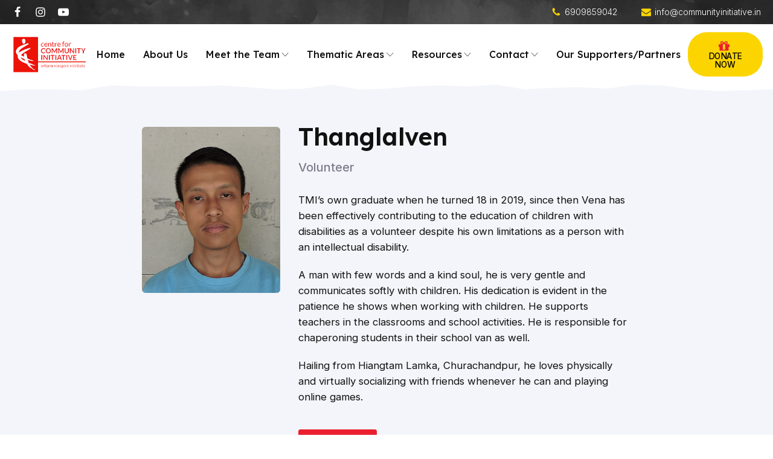

--- FILE ---
content_type: text/html; charset=UTF-8
request_url: https://communityinitiative.in/meet-the-team/thanglalven/
body_size: 13512
content:
<!DOCTYPE html>
<html lang="en-US" prefix="og: https://ogp.me/ns#" >
<head>
<meta charset="UTF-8">
<meta name="viewport" content="width=device-width, initial-scale=1.0">
<!-- WP_HEAD() START -->
<link rel="preload" as="style" href="https://fonts.googleapis.com/css?family=Inter:100,200,300,400,500,600,700,800,900|Lexend:100,200,300,400,500,600,700,800,900" >
<link rel="stylesheet" href="https://fonts.googleapis.com/css?family=Inter:100,200,300,400,500,600,700,800,900|Lexend:100,200,300,400,500,600,700,800,900">
	<style>img:is([sizes="auto" i], [sizes^="auto," i]) { contain-intrinsic-size: 3000px 1500px }</style>
	
<!-- Search Engine Optimization by Rank Math - https://rankmath.com/ -->
<title>02 Thanglalven - Centre for Community Initiative</title>
<meta name="description" content="TMI’s own graduate when he turned 18 in 2019, since then Vena has been effectively contributing to the education of children with disabilities as a volunteer"/>
<meta name="robots" content="follow, index, max-snippet:-1, max-video-preview:-1, max-image-preview:large"/>
<link rel="canonical" href="https://communityinitiative.in/meet-the-team/thanglalven/" />
<meta property="og:locale" content="en_US" />
<meta property="og:type" content="article" />
<meta property="og:title" content="02 Thanglalven - Centre for Community Initiative" />
<meta property="og:description" content="TMI’s own graduate when he turned 18 in 2019, since then Vena has been effectively contributing to the education of children with disabilities as a volunteer" />
<meta property="og:url" content="https://communityinitiative.in/meet-the-team/thanglalven/" />
<meta property="og:site_name" content="Centre for Community Initiative" />
<meta property="og:updated_time" content="2023-04-26T10:58:49+05:30" />
<meta property="og:image" content="https://communityinitiative.in/wp-content/uploads/2023/04/Thanglalven.jpg" />
<meta property="og:image:secure_url" content="https://communityinitiative.in/wp-content/uploads/2023/04/Thanglalven.jpg" />
<meta property="og:image:width" content="400" />
<meta property="og:image:height" content="480" />
<meta property="og:image:alt" content="Thanglalven" />
<meta property="og:image:type" content="image/jpeg" />
<meta name="twitter:card" content="summary_large_image" />
<meta name="twitter:title" content="02 Thanglalven - Centre for Community Initiative" />
<meta name="twitter:description" content="TMI’s own graduate when he turned 18 in 2019, since then Vena has been effectively contributing to the education of children with disabilities as a volunteer" />
<meta name="twitter:image" content="https://communityinitiative.in/wp-content/uploads/2023/04/Thanglalven.jpg" />
<!-- /Rank Math WordPress SEO plugin -->

<link rel='stylesheet' id='wp-block-library-css' href='https://communityinitiative.in/wp-includes/css/dist/block-library/style.min.css?ver=6.7.4' type='text/css' media='all' />
<style id='gutenberg-oxygen-colors-inline-css' type='text/css'>
.has-color-black-color{color:#000000;}.has-color-black-background-color{background-color:#000000;}.has-color-white-color{color:#ffffff;}.has-color-white-background-color{background-color:#ffffff;}.has-color-1-color {color:#000000}.has-color-1-background-color{background-color:#000000}.has-color-2-color {color:#111111}.has-color-2-background-color{background-color:#111111}.has-color-3-color {color:#3f3f54}.has-color-3-background-color{background-color:#3f3f54}.has-color-4-color {color:#dfdfe6}.has-color-4-background-color{background-color:#dfdfe6}.has-color-5-color {color:#f3f5fa}.has-color-5-background-color{background-color:#f3f5fa}.has-color-6-color {color:#eb202f}.has-color-6-background-color{background-color:#eb202f}.has-color-7-color {color:#cf2632}.has-color-7-background-color{background-color:#cf2632}.has-color-8-color {color:#fcd500}.has-color-8-background-color{background-color:#fcd500}.has-color-9-color {color:#f0de07}.has-color-9-background-color{background-color:#f0de07}.has-color-10-color {color:#fdf9e5}.has-color-10-background-color{background-color:#fdf9e5}.has-color-11-color {color:#7e7e8c}.has-color-11-background-color{background-color:#7e7e8c}.has-color-12-color {color:#fbf0e8}.has-color-12-background-color{background-color:#fbf0e8}
</style>
<style id='classic-theme-styles-inline-css' type='text/css'>
/*! This file is auto-generated */
.wp-block-button__link{color:#fff;background-color:#32373c;border-radius:9999px;box-shadow:none;text-decoration:none;padding:calc(.667em + 2px) calc(1.333em + 2px);font-size:1.125em}.wp-block-file__button{background:#32373c;color:#fff;text-decoration:none}
</style>
<style id='global-styles-inline-css' type='text/css'>
:root{--wp--preset--aspect-ratio--square: 1;--wp--preset--aspect-ratio--4-3: 4/3;--wp--preset--aspect-ratio--3-4: 3/4;--wp--preset--aspect-ratio--3-2: 3/2;--wp--preset--aspect-ratio--2-3: 2/3;--wp--preset--aspect-ratio--16-9: 16/9;--wp--preset--aspect-ratio--9-16: 9/16;--wp--preset--color--black: #000000;--wp--preset--color--cyan-bluish-gray: #abb8c3;--wp--preset--color--white: #ffffff;--wp--preset--color--pale-pink: #f78da7;--wp--preset--color--vivid-red: #cf2e2e;--wp--preset--color--luminous-vivid-orange: #ff6900;--wp--preset--color--luminous-vivid-amber: #fcb900;--wp--preset--color--light-green-cyan: #7bdcb5;--wp--preset--color--vivid-green-cyan: #00d084;--wp--preset--color--pale-cyan-blue: #8ed1fc;--wp--preset--color--vivid-cyan-blue: #0693e3;--wp--preset--color--vivid-purple: #9b51e0;--wp--preset--color--color-black: #000000;--wp--preset--color--color-white: #ffffff;--wp--preset--color--color-1: #000000;--wp--preset--color--color-2: #111111;--wp--preset--color--color-3: #3f3f54;--wp--preset--color--color-4: #dfdfe6;--wp--preset--color--color-5: #f3f5fa;--wp--preset--color--color-6: #eb202f;--wp--preset--color--color-7: #cf2632;--wp--preset--color--color-8: #fcd500;--wp--preset--color--color-9: #f0de07;--wp--preset--color--color-10: #fdf9e5;--wp--preset--color--color-11: #7e7e8c;--wp--preset--color--color-12: #fbf0e8;--wp--preset--gradient--vivid-cyan-blue-to-vivid-purple: linear-gradient(135deg,rgba(6,147,227,1) 0%,rgb(155,81,224) 100%);--wp--preset--gradient--light-green-cyan-to-vivid-green-cyan: linear-gradient(135deg,rgb(122,220,180) 0%,rgb(0,208,130) 100%);--wp--preset--gradient--luminous-vivid-amber-to-luminous-vivid-orange: linear-gradient(135deg,rgba(252,185,0,1) 0%,rgba(255,105,0,1) 100%);--wp--preset--gradient--luminous-vivid-orange-to-vivid-red: linear-gradient(135deg,rgba(255,105,0,1) 0%,rgb(207,46,46) 100%);--wp--preset--gradient--very-light-gray-to-cyan-bluish-gray: linear-gradient(135deg,rgb(238,238,238) 0%,rgb(169,184,195) 100%);--wp--preset--gradient--cool-to-warm-spectrum: linear-gradient(135deg,rgb(74,234,220) 0%,rgb(151,120,209) 20%,rgb(207,42,186) 40%,rgb(238,44,130) 60%,rgb(251,105,98) 80%,rgb(254,248,76) 100%);--wp--preset--gradient--blush-light-purple: linear-gradient(135deg,rgb(255,206,236) 0%,rgb(152,150,240) 100%);--wp--preset--gradient--blush-bordeaux: linear-gradient(135deg,rgb(254,205,165) 0%,rgb(254,45,45) 50%,rgb(107,0,62) 100%);--wp--preset--gradient--luminous-dusk: linear-gradient(135deg,rgb(255,203,112) 0%,rgb(199,81,192) 50%,rgb(65,88,208) 100%);--wp--preset--gradient--pale-ocean: linear-gradient(135deg,rgb(255,245,203) 0%,rgb(182,227,212) 50%,rgb(51,167,181) 100%);--wp--preset--gradient--electric-grass: linear-gradient(135deg,rgb(202,248,128) 0%,rgb(113,206,126) 100%);--wp--preset--gradient--midnight: linear-gradient(135deg,rgb(2,3,129) 0%,rgb(40,116,252) 100%);--wp--preset--font-size--small: 13px;--wp--preset--font-size--medium: 20px;--wp--preset--font-size--large: 36px;--wp--preset--font-size--x-large: 42px;--wp--preset--spacing--20: 0.44rem;--wp--preset--spacing--30: 0.67rem;--wp--preset--spacing--40: 1rem;--wp--preset--spacing--50: 1.5rem;--wp--preset--spacing--60: 2.25rem;--wp--preset--spacing--70: 3.38rem;--wp--preset--spacing--80: 5.06rem;--wp--preset--shadow--natural: 6px 6px 9px rgba(0, 0, 0, 0.2);--wp--preset--shadow--deep: 12px 12px 50px rgba(0, 0, 0, 0.4);--wp--preset--shadow--sharp: 6px 6px 0px rgba(0, 0, 0, 0.2);--wp--preset--shadow--outlined: 6px 6px 0px -3px rgba(255, 255, 255, 1), 6px 6px rgba(0, 0, 0, 1);--wp--preset--shadow--crisp: 6px 6px 0px rgba(0, 0, 0, 1);}:where(.is-layout-flex){gap: 0.5em;}:where(.is-layout-grid){gap: 0.5em;}body .is-layout-flex{display: flex;}.is-layout-flex{flex-wrap: wrap;align-items: center;}.is-layout-flex > :is(*, div){margin: 0;}body .is-layout-grid{display: grid;}.is-layout-grid > :is(*, div){margin: 0;}:where(.wp-block-columns.is-layout-flex){gap: 2em;}:where(.wp-block-columns.is-layout-grid){gap: 2em;}:where(.wp-block-post-template.is-layout-flex){gap: 1.25em;}:where(.wp-block-post-template.is-layout-grid){gap: 1.25em;}.has-black-color{color: var(--wp--preset--color--black) !important;}.has-cyan-bluish-gray-color{color: var(--wp--preset--color--cyan-bluish-gray) !important;}.has-white-color{color: var(--wp--preset--color--white) !important;}.has-pale-pink-color{color: var(--wp--preset--color--pale-pink) !important;}.has-vivid-red-color{color: var(--wp--preset--color--vivid-red) !important;}.has-luminous-vivid-orange-color{color: var(--wp--preset--color--luminous-vivid-orange) !important;}.has-luminous-vivid-amber-color{color: var(--wp--preset--color--luminous-vivid-amber) !important;}.has-light-green-cyan-color{color: var(--wp--preset--color--light-green-cyan) !important;}.has-vivid-green-cyan-color{color: var(--wp--preset--color--vivid-green-cyan) !important;}.has-pale-cyan-blue-color{color: var(--wp--preset--color--pale-cyan-blue) !important;}.has-vivid-cyan-blue-color{color: var(--wp--preset--color--vivid-cyan-blue) !important;}.has-vivid-purple-color{color: var(--wp--preset--color--vivid-purple) !important;}.has-black-background-color{background-color: var(--wp--preset--color--black) !important;}.has-cyan-bluish-gray-background-color{background-color: var(--wp--preset--color--cyan-bluish-gray) !important;}.has-white-background-color{background-color: var(--wp--preset--color--white) !important;}.has-pale-pink-background-color{background-color: var(--wp--preset--color--pale-pink) !important;}.has-vivid-red-background-color{background-color: var(--wp--preset--color--vivid-red) !important;}.has-luminous-vivid-orange-background-color{background-color: var(--wp--preset--color--luminous-vivid-orange) !important;}.has-luminous-vivid-amber-background-color{background-color: var(--wp--preset--color--luminous-vivid-amber) !important;}.has-light-green-cyan-background-color{background-color: var(--wp--preset--color--light-green-cyan) !important;}.has-vivid-green-cyan-background-color{background-color: var(--wp--preset--color--vivid-green-cyan) !important;}.has-pale-cyan-blue-background-color{background-color: var(--wp--preset--color--pale-cyan-blue) !important;}.has-vivid-cyan-blue-background-color{background-color: var(--wp--preset--color--vivid-cyan-blue) !important;}.has-vivid-purple-background-color{background-color: var(--wp--preset--color--vivid-purple) !important;}.has-black-border-color{border-color: var(--wp--preset--color--black) !important;}.has-cyan-bluish-gray-border-color{border-color: var(--wp--preset--color--cyan-bluish-gray) !important;}.has-white-border-color{border-color: var(--wp--preset--color--white) !important;}.has-pale-pink-border-color{border-color: var(--wp--preset--color--pale-pink) !important;}.has-vivid-red-border-color{border-color: var(--wp--preset--color--vivid-red) !important;}.has-luminous-vivid-orange-border-color{border-color: var(--wp--preset--color--luminous-vivid-orange) !important;}.has-luminous-vivid-amber-border-color{border-color: var(--wp--preset--color--luminous-vivid-amber) !important;}.has-light-green-cyan-border-color{border-color: var(--wp--preset--color--light-green-cyan) !important;}.has-vivid-green-cyan-border-color{border-color: var(--wp--preset--color--vivid-green-cyan) !important;}.has-pale-cyan-blue-border-color{border-color: var(--wp--preset--color--pale-cyan-blue) !important;}.has-vivid-cyan-blue-border-color{border-color: var(--wp--preset--color--vivid-cyan-blue) !important;}.has-vivid-purple-border-color{border-color: var(--wp--preset--color--vivid-purple) !important;}.has-vivid-cyan-blue-to-vivid-purple-gradient-background{background: var(--wp--preset--gradient--vivid-cyan-blue-to-vivid-purple) !important;}.has-light-green-cyan-to-vivid-green-cyan-gradient-background{background: var(--wp--preset--gradient--light-green-cyan-to-vivid-green-cyan) !important;}.has-luminous-vivid-amber-to-luminous-vivid-orange-gradient-background{background: var(--wp--preset--gradient--luminous-vivid-amber-to-luminous-vivid-orange) !important;}.has-luminous-vivid-orange-to-vivid-red-gradient-background{background: var(--wp--preset--gradient--luminous-vivid-orange-to-vivid-red) !important;}.has-very-light-gray-to-cyan-bluish-gray-gradient-background{background: var(--wp--preset--gradient--very-light-gray-to-cyan-bluish-gray) !important;}.has-cool-to-warm-spectrum-gradient-background{background: var(--wp--preset--gradient--cool-to-warm-spectrum) !important;}.has-blush-light-purple-gradient-background{background: var(--wp--preset--gradient--blush-light-purple) !important;}.has-blush-bordeaux-gradient-background{background: var(--wp--preset--gradient--blush-bordeaux) !important;}.has-luminous-dusk-gradient-background{background: var(--wp--preset--gradient--luminous-dusk) !important;}.has-pale-ocean-gradient-background{background: var(--wp--preset--gradient--pale-ocean) !important;}.has-electric-grass-gradient-background{background: var(--wp--preset--gradient--electric-grass) !important;}.has-midnight-gradient-background{background: var(--wp--preset--gradient--midnight) !important;}.has-small-font-size{font-size: var(--wp--preset--font-size--small) !important;}.has-medium-font-size{font-size: var(--wp--preset--font-size--medium) !important;}.has-large-font-size{font-size: var(--wp--preset--font-size--large) !important;}.has-x-large-font-size{font-size: var(--wp--preset--font-size--x-large) !important;}
:where(.wp-block-post-template.is-layout-flex){gap: 1.25em;}:where(.wp-block-post-template.is-layout-grid){gap: 1.25em;}
:where(.wp-block-columns.is-layout-flex){gap: 2em;}:where(.wp-block-columns.is-layout-grid){gap: 2em;}
:root :where(.wp-block-pullquote){font-size: 1.5em;line-height: 1.6;}
</style>
<link rel='stylesheet' id='oxygen-css' href='https://communityinitiative.in/wp-content/plugins/oxygen/component-framework/oxygen.css?ver=4.9.1' type='text/css' media='all' />
<link rel='stylesheet' id='wp-featherlight-css' href='https://communityinitiative.in/wp-content/plugins/wp-featherlight/css/wp-featherlight.min.css?ver=1.3.4' type='text/css' media='all' />
<script type="text/javascript" src="https://communityinitiative.in/wp-includes/js/jquery/jquery.min.js?ver=3.7.1" id="jquery-core-js"></script>
<link rel="https://api.w.org/" href="https://communityinitiative.in/wp-json/" /><link rel="alternate" title="JSON" type="application/json" href="https://communityinitiative.in/wp-json/wp/v2/meet-the-team/345" /><link rel="EditURI" type="application/rsd+xml" title="RSD" href="https://communityinitiative.in/xmlrpc.php?rsd" />
<meta name="generator" content="WordPress 6.7.4" />
<link rel='shortlink' href='https://communityinitiative.in/?p=345' />
<link rel="alternate" title="oEmbed (JSON)" type="application/json+oembed" href="https://communityinitiative.in/wp-json/oembed/1.0/embed?url=https%3A%2F%2Fcommunityinitiative.in%2Fmeet-the-team%2Fthanglalven%2F" />
<link rel="alternate" title="oEmbed (XML)" type="text/xml+oembed" href="https://communityinitiative.in/wp-json/oembed/1.0/embed?url=https%3A%2F%2Fcommunityinitiative.in%2Fmeet-the-team%2Fthanglalven%2F&#038;format=xml" />
<link rel="icon" href="https://communityinitiative.in/wp-content/uploads/2023/04/logo-150x80.png" sizes="32x32" />
<link rel="icon" href="https://communityinitiative.in/wp-content/uploads/2023/04/logo.png" sizes="192x192" />
<link rel="apple-touch-icon" href="https://communityinitiative.in/wp-content/uploads/2023/04/logo.png" />
<meta name="msapplication-TileImage" content="https://communityinitiative.in/wp-content/uploads/2023/04/logo.png" />
<link rel='stylesheet' id='oxygen-cache-16-css' href='//communityinitiative.in/wp-content/uploads/oxygen/css/16.css?cache=1740552127&#038;ver=6.7.4' type='text/css' media='all' />
<link rel='stylesheet' id='oxygen-cache-312-css' href='//communityinitiative.in/wp-content/uploads/oxygen/css/312.css?cache=1738320520&#038;ver=6.7.4' type='text/css' media='all' />
<link rel='stylesheet' id='oxygen-universal-styles-css' href='//communityinitiative.in/wp-content/uploads/oxygen/css/universal.css?cache=1740552127&#038;ver=6.7.4' type='text/css' media='all' />
<!-- END OF WP_HEAD() -->
</head>
<body class="meet-the-team-template-default single single-meet-the-team postid-345  wp-embed-responsive oxygen-body wp-featherlight-captions" >




						<section id="section-35-16" class=" ct-section" ><div class="ct-section-inner-wrap"><div id="div_block-503-16" class="ct-div-block" ><div id="div_block-799-16" class="ct-div-block" ><a id="link-512-16" class="ct-link" href="https://www.facebook.com/communityinitiative/" target="_blank"  ><div id="fancy_icon-504-16" class="ct-fancy-icon top-social" ><svg id="svg-fancy_icon-504-16"><use xlink:href="#FontAwesomeicon-facebook"></use></svg></div></a><a id="link-513-16" class="ct-link" href="https://www.instagram.com/centrefor.communityinitiative/" target="_blank"  ><div id="fancy_icon-514-16" class="ct-fancy-icon top-social" ><svg id="svg-fancy_icon-514-16"><use xlink:href="#FontAwesomeicon-instagram"></use></svg></div></a><a id="link-516-16" class="ct-link" href="https://www.youtube.com/channel/UCSJa2GXN--sc4d-I4djVxYA" target="_blank"  ><div id="fancy_icon-517-16" class="ct-fancy-icon top-social" ><svg id="svg-fancy_icon-517-16"><use xlink:href="#FontAwesomeicon-youtube-play"></use></svg></div></a></div></div><div id="div_block-805-16" class="ct-div-block" ><div id="div_block-48-16" class="ct-div-block header-link" ><div id="fancy_icon-49-16" class="ct-fancy-icon header-link2" ><svg id="svg-fancy_icon-49-16"><use xlink:href="#FontAwesomeicon-phone"></use></svg></div><a id="link_text-50-16" class="ct-link-text header-link3" href="tel:" target="_self"  >6909859042</a></div><div id="div_block-44-16" class="ct-div-block header-link" ><div id="fancy_icon-45-16" class="ct-fancy-icon header-link2" ><svg id="svg-fancy_icon-45-16"><use xlink:href="#FontAwesomeicon-envelope"></use></svg></div><a id="link_text-46-16" class="ct-link-text header-link3" href="/cdn-cgi/l/email-protection#14" target="_self"><span class="__cf_email__" data-cfemail="167f7870795675797b7b63787f626f7f787f627f77627f6073387f78">[email&#160;protected]</span></a></div></div></div></section><header id="_header-2-16" class="oxy-header-wrapper oxy-overlay-header oxy-header" ><div id="_header_row-3-16" class="oxy-header-row" ><div class="oxy-header-container"><div id="_header_left-4-16" class="oxy-header-left" ><img  id="image-798-16" alt="" src="https://communityinitiative.in/wp-content/uploads/2023/04/logo.png" class="ct-image" srcset="" sizes="(max-width: 160px) 100vw, 160px" /></div><div id="_header_center-5-16" class="oxy-header-center" >
		<div id="-pro-menu-7-16" class="oxy-pro-menu " ><div class="oxy-pro-menu-mobile-open-icon  oxy-pro-menu-off-canvas-trigger oxy-pro-menu-off-canvas-right" data-off-canvas-alignment="right"><svg id="-pro-menu-7-16-open-icon"><use xlink:href="#Lineariconsicon-menu"></use></svg></div>

                
        <div class="oxy-pro-menu-container  oxy-pro-menu-dropdown-links-visible-on-mobile oxy-pro-menu-dropdown-links-toggle oxy-pro-menu-show-dropdown" data-aos-duration="400" 

             data-oxy-pro-menu-dropdown-animation="fade"
             data-oxy-pro-menu-dropdown-animation-duration="0.4"
             data-entire-parent-toggles-dropdown="true"

                          data-oxy-pro-menu-off-canvas-animation="fade-left"
             
                          data-oxy-pro-menu-dropdown-animation-duration="0.4"
             
                          data-oxy-pro-menu-dropdown-links-on-mobile="toggle">
             
            <div class="menu-primary-menu-container"><ul id="menu-primary-menu" class="oxy-pro-menu-list"><li id="menu-item-17" class="menu-item menu-item-type-post_type menu-item-object-page menu-item-home menu-item-17"><a href="https://communityinitiative.in/">Home</a></li>
<li id="menu-item-383" class="menu-item menu-item-type-post_type menu-item-object-page menu-item-383"><a href="https://communityinitiative.in/about-us/">About Us</a></li>
<li id="menu-item-143" class="menu-item menu-item-type-custom menu-item-object-custom menu-item-has-children menu-item-143"><a href="#">Meet the Team</a>
<ul class="sub-menu">
	<li id="menu-item-198" class="menu-item menu-item-type-post_type_archive menu-item-object-meet-the-team menu-item-198"><a href="https://communityinitiative.in/meet-the-team/">Board Members</a></li>
	<li id="menu-item-204" class="menu-item menu-item-type-custom menu-item-object-custom menu-item-204"><a href="https://communityinitiative.in/meet-the-team/#div_block-93-199">Admin Staff</a></li>
	<li id="menu-item-205" class="menu-item menu-item-type-custom menu-item-object-custom menu-item-205"><a href="https://communityinitiative.in/meet-the-team/#div_block-102-199">MARC Staff</a></li>
	<li id="menu-item-206" class="menu-item menu-item-type-custom menu-item-object-custom menu-item-206"><a href="https://communityinitiative.in/meet-the-team/#div_block-148-199">Part Time</a></li>
</ul>
</li>
<li id="menu-item-144" class="menu-item menu-item-type-custom menu-item-object-custom menu-item-has-children menu-item-144"><a href="#">Thematic Areas</a>
<ul class="sub-menu">
	<li id="menu-item-148" class="menu-item menu-item-type-post_type menu-item-object-page menu-item-148"><a href="https://communityinitiative.in/disability/">Disability</a></li>
	<li id="menu-item-147" class="menu-item menu-item-type-post_type menu-item-object-page menu-item-147"><a href="https://communityinitiative.in/sustainable-development/">Sustainable Development</a></li>
	<li id="menu-item-146" class="menu-item menu-item-type-post_type menu-item-object-page menu-item-146"><a href="https://communityinitiative.in/advocacy/">Advocacy</a></li>
	<li id="menu-item-145" class="menu-item menu-item-type-post_type menu-item-object-page menu-item-145"><a href="https://communityinitiative.in/disaster-management/">Disaster Management</a></li>
</ul>
</li>
<li id="menu-item-149" class="menu-item menu-item-type-custom menu-item-object-custom menu-item-has-children menu-item-149"><a href="#">Resources</a>
<ul class="sub-menu">
	<li id="menu-item-432" class="menu-item menu-item-type-post_type_archive menu-item-object-resources-link menu-item-has-children menu-item-432"><a href="https://communityinitiative.in/resources-link/">Resources Link</a>
	<ul class="sub-menu">
		<li id="menu-item-986" class="menu-item menu-item-type-taxonomy menu-item-object-category menu-item-986"><a href="https://communityinitiative.in/category/our-stories/">Our Stories</a></li>
		<li id="menu-item-1012" class="menu-item menu-item-type-taxonomy menu-item-object-category menu-item-1012"><a href="https://communityinitiative.in/category/vacspecialeducation/">Value Added Course (VAC) Resources</a></li>
	</ul>
</li>
	<li id="menu-item-1005" class="menu-item menu-item-type-taxonomy menu-item-object-category menu-item-1005"><a href="https://communityinitiative.in/category/newsletter/">Newsletter</a></li>
	<li id="menu-item-232" class="menu-item menu-item-type-post_type_archive menu-item-object-testimonials menu-item-232"><a href="https://communityinitiative.in/testimonials/">Testimonials</a></li>
	<li id="menu-item-81" class="menu-item menu-item-type-taxonomy menu-item-object-category menu-item-81"><a href="https://communityinitiative.in/category/blog/">Activities</a></li>
	<li id="menu-item-186" class="menu-item menu-item-type-post_type_archive menu-item-object-annual-report menu-item-has-children menu-item-186"><a href="https://communityinitiative.in/annual-report/">Report</a>
	<ul class="sub-menu">
		<li id="menu-item-1082" class="menu-item menu-item-type-post_type_archive menu-item-object-annual-report menu-item-1082"><a href="https://communityinitiative.in/annual-report/">Annual Report</a></li>
		<li id="menu-item-880" class="menu-item menu-item-type-taxonomy menu-item-object-category menu-item-880"><a href="https://communityinitiative.in/category/finance/">Finance</a></li>
		<li id="menu-item-873" class="menu-item menu-item-type-taxonomy menu-item-object-category menu-item-873"><a href="https://communityinitiative.in/category/fcra/">FCRA Reports</a></li>
	</ul>
</li>
</ul>
</li>
<li id="menu-item-363" class="menu-item menu-item-type-custom menu-item-object-custom menu-item-has-children menu-item-363"><a href="#">Contact</a>
<ul class="sub-menu">
	<li id="menu-item-366" class="menu-item menu-item-type-post_type menu-item-object-page menu-item-366"><a href="https://communityinitiative.in/contact-details/">Contact Details</a></li>
	<li id="menu-item-365" class="menu-item menu-item-type-post_type menu-item-object-page menu-item-365"><a href="https://communityinitiative.in/internship-and-volunteer-form/">Internship/Volunteer Form</a></li>
	<li id="menu-item-372" class="menu-item menu-item-type-post_type menu-item-object-page menu-item-372"><a href="https://communityinitiative.in/registration-details/">Registration Details</a></li>
</ul>
</li>
<li id="menu-item-386" class="menu-item menu-item-type-post_type_archive menu-item-object-partners menu-item-386"><a href="https://communityinitiative.in/partners/">Our Supporters/Partners</a></li>
</ul></div>
            <div class="oxy-pro-menu-mobile-close-icon"><svg id="svg--pro-menu-7-16"><use xlink:href="#Lineariconsicon-cross"></use></svg></div>

        </div>

        </div>

		<script data-cfasync="false" src="/cdn-cgi/scripts/5c5dd728/cloudflare-static/email-decode.min.js"></script><script type="text/javascript">
			jQuery('#-pro-menu-7-16 .oxy-pro-menu-show-dropdown .menu-item-has-children > a', 'body').each(function(){
                jQuery(this).append('<div class="oxy-pro-menu-dropdown-icon-click-area"><svg class="oxy-pro-menu-dropdown-icon"><use xlink:href="#Lineariconsicon-chevron-down"></use></svg></div>');
            });
            jQuery('#-pro-menu-7-16 .oxy-pro-menu-show-dropdown .menu-item:not(.menu-item-has-children) > a', 'body').each(function(){
                jQuery(this).append('<div class="oxy-pro-menu-dropdown-icon-click-area"></div>');
            });			</script></div><div id="_header_right-6-16" class="oxy-header-right" ><a id="div_block-26-16" class="ct-link btn-donate1" href="https://communityinitiative.in/donation/"   ><div id="fancy_icon-30-16" class="ct-fancy-icon btn-donate3" ><svg id="svg-fancy_icon-30-16"><use xlink:href="#FontAwesomeicon-gift"></use></svg></div><div id="text_block-28-16" class="ct-text-block btn-donate2" >Donate Now<br></div></a>
		<div id="-pro-menu-53-16" class="oxy-pro-menu " ><div class="oxy-pro-menu-mobile-open-icon  oxy-pro-menu-off-canvas-trigger oxy-pro-menu-off-canvas-right" data-off-canvas-alignment="right"><svg id="-pro-menu-53-16-open-icon"><use xlink:href="#Lineariconsicon-menu"></use></svg></div>

                
        <div class="oxy-pro-menu-container  oxy-pro-menu-dropdown-links-visible-on-mobile oxy-pro-menu-dropdown-links-toggle oxy-pro-menu-show-dropdown" data-aos-duration="400" 

             data-oxy-pro-menu-dropdown-animation="fade"
             data-oxy-pro-menu-dropdown-animation-duration="0.4"
             data-entire-parent-toggles-dropdown="true"

                          data-oxy-pro-menu-off-canvas-animation="fade-left"
             
                          data-oxy-pro-menu-dropdown-animation-duration="0.4"
             
                          data-oxy-pro-menu-dropdown-links-on-mobile="toggle">
             
            <div class="menu-primary-menu-container"><ul id="menu-primary-menu-1" class="oxy-pro-menu-list"><li class="menu-item menu-item-type-post_type menu-item-object-page menu-item-home menu-item-17"><a href="https://communityinitiative.in/">Home</a></li>
<li class="menu-item menu-item-type-post_type menu-item-object-page menu-item-383"><a href="https://communityinitiative.in/about-us/">About Us</a></li>
<li class="menu-item menu-item-type-custom menu-item-object-custom menu-item-has-children menu-item-143"><a href="#">Meet the Team</a>
<ul class="sub-menu">
	<li class="menu-item menu-item-type-post_type_archive menu-item-object-meet-the-team menu-item-198"><a href="https://communityinitiative.in/meet-the-team/">Board Members</a></li>
	<li class="menu-item menu-item-type-custom menu-item-object-custom menu-item-204"><a href="https://communityinitiative.in/meet-the-team/#div_block-93-199">Admin Staff</a></li>
	<li class="menu-item menu-item-type-custom menu-item-object-custom menu-item-205"><a href="https://communityinitiative.in/meet-the-team/#div_block-102-199">MARC Staff</a></li>
	<li class="menu-item menu-item-type-custom menu-item-object-custom menu-item-206"><a href="https://communityinitiative.in/meet-the-team/#div_block-148-199">Part Time</a></li>
</ul>
</li>
<li class="menu-item menu-item-type-custom menu-item-object-custom menu-item-has-children menu-item-144"><a href="#">Thematic Areas</a>
<ul class="sub-menu">
	<li class="menu-item menu-item-type-post_type menu-item-object-page menu-item-148"><a href="https://communityinitiative.in/disability/">Disability</a></li>
	<li class="menu-item menu-item-type-post_type menu-item-object-page menu-item-147"><a href="https://communityinitiative.in/sustainable-development/">Sustainable Development</a></li>
	<li class="menu-item menu-item-type-post_type menu-item-object-page menu-item-146"><a href="https://communityinitiative.in/advocacy/">Advocacy</a></li>
	<li class="menu-item menu-item-type-post_type menu-item-object-page menu-item-145"><a href="https://communityinitiative.in/disaster-management/">Disaster Management</a></li>
</ul>
</li>
<li class="menu-item menu-item-type-custom menu-item-object-custom menu-item-has-children menu-item-149"><a href="#">Resources</a>
<ul class="sub-menu">
	<li class="menu-item menu-item-type-post_type_archive menu-item-object-resources-link menu-item-has-children menu-item-432"><a href="https://communityinitiative.in/resources-link/">Resources Link</a>
	<ul class="sub-menu">
		<li class="menu-item menu-item-type-taxonomy menu-item-object-category menu-item-986"><a href="https://communityinitiative.in/category/our-stories/">Our Stories</a></li>
		<li class="menu-item menu-item-type-taxonomy menu-item-object-category menu-item-1012"><a href="https://communityinitiative.in/category/vacspecialeducation/">Value Added Course (VAC) Resources</a></li>
	</ul>
</li>
	<li class="menu-item menu-item-type-taxonomy menu-item-object-category menu-item-1005"><a href="https://communityinitiative.in/category/newsletter/">Newsletter</a></li>
	<li class="menu-item menu-item-type-post_type_archive menu-item-object-testimonials menu-item-232"><a href="https://communityinitiative.in/testimonials/">Testimonials</a></li>
	<li class="menu-item menu-item-type-taxonomy menu-item-object-category menu-item-81"><a href="https://communityinitiative.in/category/blog/">Activities</a></li>
	<li class="menu-item menu-item-type-post_type_archive menu-item-object-annual-report menu-item-has-children menu-item-186"><a href="https://communityinitiative.in/annual-report/">Report</a>
	<ul class="sub-menu">
		<li class="menu-item menu-item-type-post_type_archive menu-item-object-annual-report menu-item-1082"><a href="https://communityinitiative.in/annual-report/">Annual Report</a></li>
		<li class="menu-item menu-item-type-taxonomy menu-item-object-category menu-item-880"><a href="https://communityinitiative.in/category/finance/">Finance</a></li>
		<li class="menu-item menu-item-type-taxonomy menu-item-object-category menu-item-873"><a href="https://communityinitiative.in/category/fcra/">FCRA Reports</a></li>
	</ul>
</li>
</ul>
</li>
<li class="menu-item menu-item-type-custom menu-item-object-custom menu-item-has-children menu-item-363"><a href="#">Contact</a>
<ul class="sub-menu">
	<li class="menu-item menu-item-type-post_type menu-item-object-page menu-item-366"><a href="https://communityinitiative.in/contact-details/">Contact Details</a></li>
	<li class="menu-item menu-item-type-post_type menu-item-object-page menu-item-365"><a href="https://communityinitiative.in/internship-and-volunteer-form/">Internship/Volunteer Form</a></li>
	<li class="menu-item menu-item-type-post_type menu-item-object-page menu-item-372"><a href="https://communityinitiative.in/registration-details/">Registration Details</a></li>
</ul>
</li>
<li class="menu-item menu-item-type-post_type_archive menu-item-object-partners menu-item-386"><a href="https://communityinitiative.in/partners/">Our Supporters/Partners</a></li>
</ul></div>
            <div class="oxy-pro-menu-mobile-close-icon"><svg id="svg--pro-menu-53-16"><use xlink:href="#Lineariconsicon-cross"></use></svg></div>

        </div>

        </div>

		<script type="text/javascript">
			jQuery('#-pro-menu-53-16 .oxy-pro-menu-show-dropdown .menu-item-has-children > a', 'body').each(function(){
                jQuery(this).append('<div class="oxy-pro-menu-dropdown-icon-click-area"><svg class="oxy-pro-menu-dropdown-icon"><use xlink:href="#Lineariconsicon-chevron-down"></use></svg></div>');
            });
            jQuery('#-pro-menu-53-16 .oxy-pro-menu-show-dropdown .menu-item:not(.menu-item-has-children) > a', 'body').each(function(){
                jQuery(this).append('<div class="oxy-pro-menu-dropdown-icon-click-area"></div>');
            });			</script></div></div></div></header>
		<div id="div_block-141-16" class="ct-div-block" >
		<div id="-shape-divider-140-16" class="oxy-shape-divider " >        
        <div class="oxy_shape_divider oxy_shape_divider_top" style="transform:  scaleY(-1)">
            <svg xmlns="http://www.w3.org/2000/svg" viewBox="0 0 1440 320" preserveAspectRatio="none"><path fill="currentColor" fill-opacity="1" d="M0,32L51.4,96L102.9,96L154.3,64L205.7,256L257.1,224L308.6,224L360,224L411.4,256L462.9,192L514.3,96L565.7,128L617.1,288L668.6,96L720,128L771.4,224L822.9,256L874.3,224L925.7,288L977.1,96L1028.6,160L1080,192L1131.4,128L1182.9,288L1234.3,256L1285.7,96L1337.1,32L1388.6,64L1440,96L1440,320L1388.6,320L1337.1,320L1285.7,320L1234.3,320L1182.9,320L1131.4,320L1080,320L1028.6,320L977.1,320L925.7,320L874.3,320L822.9,320L771.4,320L720,320L668.6,320L617.1,320L565.7,320L514.3,320L462.9,320L411.4,320L360,320L308.6,320L257.1,320L205.7,320L154.3,320L102.9,320L51.4,320L0,320Z"></path></svg>        </div>

        </div>

		</div><section id="section-52-312" class=" ct-section" ><div class="ct-section-inner-wrap"><div id="new_columns-55-312" class="ct-new-columns" ><div id="div_block-56-312" class="ct-div-block" ><img  id="image-58-312" alt="Thanglalven" src="https://communityinitiative.in/wp-content/uploads/2023/04/Thanglalven.jpg" class="ct-image" srcset="https://communityinitiative.in/wp-content/uploads/2023/04/Thanglalven.jpg 400w, https://communityinitiative.in/wp-content/uploads/2023/04/Thanglalven-317x380.jpg 317w" sizes="(max-width: 400px) 100vw, 400px" /></div><div id="div_block-57-312" class="ct-div-block" ><h1 id="headline-59-312" class="ct-headline"><span id="span-60-312" class="ct-span" >Thanglalven</span></h1><div id="text_block-62-312" class="ct-text-block" ><span id="span-63-312" class="ct-span" >Volunteer</span></div><div id='inner_content-65-312' class='ct-inner-content'>
<p>TMI’s own graduate when he turned 18 in 2019, since then Vena has been effectively contributing to the education of children with disabilities as a volunteer despite his own limitations as a person with an intellectual disability.</p>



<p>A man with few words and a kind soul, he is very gentle and communicates softly with children. His dedication is evident in the patience he shows when working with children. He supports teachers in the classrooms and school activities. He is responsible for chaperoning students in their school van as well.</p>



<p>Hailing from Hiangtam Lamka, Churachandpur, he loves physically and virtually socializing with friends whenever he can and playing online games.</p>
</div><a id="link_button-67-312" class="ct-link-button" href="https://communityinitiative.in/meet-the-team/" target="_self"  >Back to Team</a></div></div></div></section><section id="section-806-16" class=" ct-section" ><div class="ct-section-inner-wrap"><h3 id="headline-807-16" class="ct-headline">Impact over the years</h3><div id="_dynamic_list-808-16" class="oxy-dynamic-list"><div id="div_block-809-16-1" class="ct-div-block" data-id="div_block-809-16"><img id="image-810-16-1" alt="" src="https://communityinitiative.in/wp-content/uploads/2023/04/Disabilities3.png" class="ct-image stat4" srcset="https://communityinitiative.in/wp-content/uploads/2023/04/Disabilities3.png 512w, https://communityinitiative.in/wp-content/uploads/2023/04/Disabilities3-380x380.png 380w, https://communityinitiative.in/wp-content/uploads/2023/04/Disabilities3-150x150.png 150w" sizes="(max-width: 512px) 100vw, 512px" data-id="image-810-16"><div id="text_block-811-16-1" class="ct-text-block stat2" data-id="text_block-811-16"><span id="span-812-16-1" class="ct-span" data-id="span-812-16">574</span></div><div id="text_block-813-16-1" class="ct-text-block stat3" data-id="text_block-813-16"><span id="span-814-16-1" class="ct-span" data-id="span-814-16">Disability</span></div></div><div id="div_block-809-16-2" class="ct-div-block" data-id="div_block-809-16"><img id="image-810-16-2" alt="" src="https://communityinitiative.in/wp-content/uploads/2023/04/Development3.png" class="ct-image stat4" srcset="https://communityinitiative.in/wp-content/uploads/2023/04/Development3.png 512w, https://communityinitiative.in/wp-content/uploads/2023/04/Development3-380x380.png 380w, https://communityinitiative.in/wp-content/uploads/2023/04/Development3-150x150.png 150w" sizes="(max-width: 512px) 100vw, 512px" data-id="image-810-16"><div id="text_block-811-16-2" class="ct-text-block stat2" data-id="text_block-811-16"><span id="span-812-16-2" class="ct-span" data-id="span-812-16">1705</span></div><div id="text_block-813-16-2" class="ct-text-block stat3" data-id="text_block-813-16"><span id="span-814-16-2" class="ct-span" data-id="span-814-16">Sustainable Development</span></div></div><div id="div_block-809-16-3" class="ct-div-block" data-id="div_block-809-16"><img id="image-810-16-3" alt="" src="https://communityinitiative.in/wp-content/uploads/2023/04/Disaster3.png" class="ct-image stat4" srcset="https://communityinitiative.in/wp-content/uploads/2023/04/Disaster3.png 512w, https://communityinitiative.in/wp-content/uploads/2023/04/Disaster3-380x380.png 380w, https://communityinitiative.in/wp-content/uploads/2023/04/Disaster3-150x150.png 150w" sizes="(max-width: 512px) 100vw, 512px" data-id="image-810-16"><div id="text_block-811-16-3" class="ct-text-block stat2" data-id="text_block-811-16"><span id="span-812-16-3" class="ct-span" data-id="span-812-16">10,000</span></div><div id="text_block-813-16-3" class="ct-text-block stat3" data-id="text_block-813-16"><span id="span-814-16-3" class="ct-span" data-id="span-814-16">Disaster Management</span></div></div><div id="div_block-809-16-4" class="ct-div-block" data-id="div_block-809-16"><img id="image-810-16-4" alt="" src="https://communityinitiative.in/wp-content/uploads/2023/04/Advocacy3.png" class="ct-image stat4" srcset="https://communityinitiative.in/wp-content/uploads/2023/04/Advocacy3.png 512w, https://communityinitiative.in/wp-content/uploads/2023/04/Advocacy3-380x380.png 380w, https://communityinitiative.in/wp-content/uploads/2023/04/Advocacy3-150x150.png 150w" sizes="(max-width: 512px) 100vw, 512px" data-id="image-810-16"><div id="text_block-811-16-4" class="ct-text-block stat2" data-id="text_block-811-16"><span id="span-812-16-4" class="ct-span" data-id="span-812-16">1300</span></div><div id="text_block-813-16-4" class="ct-text-block stat3" data-id="text_block-813-16"><span id="span-814-16-4" class="ct-span" data-id="span-814-16">Advocacy</span></div></div><div id="div_block-809-16-5" class="ct-div-block" data-id="div_block-809-16"><img id="image-810-16-5" alt="" src="https://communityinitiative.in/wp-content/uploads/2023/04/Covid.png" class="ct-image stat4" srcset="https://communityinitiative.in/wp-content/uploads/2023/04/Covid.png 512w, https://communityinitiative.in/wp-content/uploads/2023/04/Covid-380x380.png 380w, https://communityinitiative.in/wp-content/uploads/2023/04/Covid-150x150.png 150w" sizes="(max-width: 512px) 100vw, 512px" data-id="image-810-16"><div id="text_block-811-16-5" class="ct-text-block stat2" data-id="text_block-811-16"><span id="span-812-16-5" class="ct-span" data-id="span-812-16">5000</span></div><div id="text_block-813-16-5" class="ct-text-block stat3" data-id="text_block-813-16"><span id="span-814-16-5" class="ct-span" data-id="span-814-16">Covid Response</span></div></div><div id="div_block-809-16-6" class="ct-div-block" data-id="div_block-809-16"><img id="image-810-16-6" alt="" src="https://communityinitiative.in/wp-content/uploads/2023/04/Intern.png" class="ct-image stat4" srcset="https://communityinitiative.in/wp-content/uploads/2023/04/Intern.png 512w, https://communityinitiative.in/wp-content/uploads/2023/04/Intern-380x380.png 380w, https://communityinitiative.in/wp-content/uploads/2023/04/Intern-150x150.png 150w" sizes="(max-width: 512px) 100vw, 512px" data-id="image-810-16"><div id="text_block-811-16-6" class="ct-text-block stat2" data-id="text_block-811-16"><span id="span-812-16-6" class="ct-span" data-id="span-812-16">180</span></div><div id="text_block-813-16-6" class="ct-text-block stat3" data-id="text_block-813-16"><span id="span-814-16-6" class="ct-span" data-id="span-814-16">Intern</span></div></div><div id="div_block-809-16-7" class="ct-div-block" data-id="div_block-809-16"><img id="image-810-16-7" alt="" src="https://communityinitiative.in/wp-content/uploads/2023/04/Volunteer.png" class="ct-image stat4" srcset="https://communityinitiative.in/wp-content/uploads/2023/04/Volunteer.png 512w, https://communityinitiative.in/wp-content/uploads/2023/04/Volunteer-380x380.png 380w, https://communityinitiative.in/wp-content/uploads/2023/04/Volunteer-150x150.png 150w" sizes="(max-width: 512px) 100vw, 512px" data-id="image-810-16"><div id="text_block-811-16-7" class="ct-text-block stat2" data-id="text_block-811-16"><span id="span-812-16-7" class="ct-span" data-id="span-812-16">38</span></div><div id="text_block-813-16-7" class="ct-text-block stat3" data-id="text_block-813-16"><span id="span-814-16-7" class="ct-span" data-id="span-814-16">Volunteer</span></div></div><div id="div_block-809-16-8" class="ct-div-block" data-id="div_block-809-16"><img id="image-810-16-8" alt="" src="https://communityinitiative.in/wp-content/uploads/2023/04/Self-Help-Groups.png" class="ct-image stat4" srcset="https://communityinitiative.in/wp-content/uploads/2023/04/Self-Help-Groups.png 512w, https://communityinitiative.in/wp-content/uploads/2023/04/Self-Help-Groups-380x380.png 380w, https://communityinitiative.in/wp-content/uploads/2023/04/Self-Help-Groups-150x150.png 150w" sizes="(max-width: 512px) 100vw, 512px" data-id="image-810-16"><div id="text_block-811-16-8" class="ct-text-block stat2" data-id="text_block-811-16"><span id="span-812-16-8" class="ct-span" data-id="span-812-16">101</span></div><div id="text_block-813-16-8" class="ct-text-block stat3" data-id="text_block-813-16"><span id="span-814-16-8" class="ct-span" data-id="span-814-16">Self Help Groups</span></div></div>                    
                                            
                                        
                    </div>
</div></section><section id="section-863-16" class=" ct-section footer" ><div class="ct-section-inner-wrap"><div id="div_block-864-16" class="ct-div-block" ><div id="div_block-865-16" class="ct-div-block ft-1" ><h3 id="headline-866-16" class="ct-headline ft-2">Get In Touch<br></h3><div id="div_block-867-16" class="ct-div-block ft-4" ></div><div id="_dynamic_list-868-16" class="oxy-dynamic-list"><div id="div_block-869-16-1" class="ct-div-block" data-id="div_block-869-16"><div id="text_block-870-16-1" class="ct-text-block ft-3" data-id="text_block-870-16"><span id="span-871-16-1" class="ct-span" data-id="span-871-16"><p>Centre for Community Initiative<br>
Malsawm Ability Resource Centre (MARC), Pearsonmun, Lamka, Manipur - 795006</p>
</span></div></div>                    
                                            
                                        
                    </div>
</div><div id="div_block-872-16" class="ct-div-block ft-1" ><h3 id="headline-873-16" class="ct-headline ft-2">Contact Info<br></h3><div id="div_block-874-16" class="ct-div-block ft-4" ></div><div id="_dynamic_list-875-16" class="oxy-dynamic-list"><div id="div_block-876-16-1" class="ct-div-block" data-id="div_block-876-16"><div id="div_block-877-16-1" class="ct-div-block fot-1" data-id="div_block-877-16"><div id="fancy_icon-878-16-1" class="ct-fancy-icon fot-2" data-id="fancy_icon-878-16"><svg id="svg-fancy_icon-878-16-1" data-id="svg-fancy_icon-878-16"><use xlink:href="#FontAwesomeicon-phone"></use></svg></div><a id="link_text-879-16-1" class="ct-link-text fot-3" href="tel:http://6909859042" target="_self" data-id="link_text-879-16"><span id="span-880-16-1" class="ct-span" data-id="span-880-16">6909859042</span></a></div><div id="div_block-881-16-1" class="ct-div-block fot-1" data-id="div_block-881-16"><div id="fancy_icon-882-16-1" class="ct-fancy-icon fot-2" data-id="fancy_icon-882-16"><svg id="svg-fancy_icon-882-16-1" data-id="svg-fancy_icon-882-16"><use xlink:href="#FontAwesomeicon-envelope"></use></svg></div><a id="link_text-883-16-1" class="ct-link-text fot-3" href="/cdn-cgi/l/email-protection#503d31393c243f6a393e363f10333f3d3d253e392429393e39243931243926357e393e" target="_self" data-id="link_text-883-16"><span id="span-884-16-1" class="ct-span" data-id="span-884-16"><span class="__cf_email__" data-cfemail="a5cccbc3cae5c6cac8c8d0cbccd1dccccbccd1ccc4d1ccd3c08bcccb">[email&#160;protected]</span></span></a></div><div id="div_block-885-16-1" class="ct-div-block" data-id="div_block-885-16"><a id="link-886-16-1" class="ct-link" href="https://www.facebook.com/communityinitiative/" target="_blank" data-id="link-886-16"><div id="fancy_icon-887-16-1" class="ct-fancy-icon bottom-social" data-id="fancy_icon-887-16"><svg id="svg-fancy_icon-887-16-1" data-id="svg-fancy_icon-887-16"><use xlink:href="#FontAwesomeicon-facebook"></use></svg></div></a><a id="link-888-16-1" class="ct-link" href="https://www.instagram.com/centrefor.communityinitiative/" target="_blank" data-id="link-888-16"><div id="fancy_icon-889-16-1" class="ct-fancy-icon bottom-social" data-id="fancy_icon-889-16"><svg id="svg-fancy_icon-889-16-1" data-id="svg-fancy_icon-889-16"><use xlink:href="#FontAwesomeicon-instagram"></use></svg></div></a><a id="link-890-16-1" class="ct-link" href="https://www.youtube.com/channel/UCSJa2GXN--sc4d-I4djVxYA" target="_blank" data-id="link-890-16"><div id="fancy_icon-891-16-1" class="ct-fancy-icon bottom-social" data-id="fancy_icon-891-16"><svg id="svg-fancy_icon-891-16-1" data-id="svg-fancy_icon-891-16"><use xlink:href="#FontAwesomeicon-youtube-play"></use></svg></div></a></div></div>                    
                                            
                                        
                    </div>
</div><div id="div_block-892-16" class="ct-div-block ft-1" ><h3 id="headline-893-16" class="ct-headline ft-2">Registration<br></h3><div id="div_block-894-16" class="ct-div-block ft-4" ></div><div id="_dynamic_list-895-16" class="oxy-dynamic-list"><div id="div_block-896-16-1" class="ct-div-block" data-id="div_block-896-16"><div id="text_block-897-16-1" class="ct-text-block ft-3" data-id="text_block-897-16"><span id="span-898-16-1" class="ct-span" data-id="span-898-16"><p>Registration No. 6 of 2002 under the Manipur Societies Registration Act, 1989</p>
</span></div><a id="link_button-899-16-1" class="ct-link-button" href="https://communityinitiative.in/registration-details/" target="_self" data-id="link_button-899-16">Read More</a></div>                    
                                            
                                        
                    </div>
</div><div id="div_block-900-16" class="ct-div-block ft-1" ><h3 id="headline-901-16" class="ct-headline ft-2">Partners<br></h3><div id="div_block-902-16" class="ct-div-block ft-4" ></div><div id="_dynamic_list-903-16" class="oxy-dynamic-list"><div id="div_block-904-16-1" class="ct-div-block" data-id="div_block-904-16"><a id="link-905-16-1" class="ct-link" href="https://communityinitiative.in/partners/" data-id="link-905-16"><img id="image-906-16-1" alt="" src="https://communityinitiative.in/wp-content/uploads/2024/04/Dasra.png" class="ct-image hover2" srcset="https://communityinitiative.in/wp-content/uploads/2024/04/Dasra.png 174w, https://communityinitiative.in/wp-content/uploads/2024/04/Dasra-150x150.png 150w" sizes="(max-width: 174px) 100vw, 174px" data-id="image-906-16"></a></div><div id="div_block-904-16-2" class="ct-div-block" data-id="div_block-904-16"><a id="link-905-16-2" class="ct-link" href="https://communityinitiative.in/partners/" data-id="link-905-16"><img id="image-906-16-2" alt="" src="https://communityinitiative.in/wp-content/uploads/2024/04/Rebuild-India-fund.png" class="ct-image hover2" srcset="https://communityinitiative.in/wp-content/uploads/2024/04/Rebuild-India-fund.png 429w, https://communityinitiative.in/wp-content/uploads/2024/04/Rebuild-India-fund-380x224.png 380w" sizes="(max-width: 429px) 100vw, 429px" data-id="image-906-16"></a></div><div id="div_block-904-16-3" class="ct-div-block" data-id="div_block-904-16"><a id="link-905-16-3" class="ct-link" href="https://communityinitiative.in/partners/" data-id="link-905-16"><img id="image-906-16-3" alt="" src="https://communityinitiative.in/wp-content/uploads/2023/04/ample-water.jpeg" class="ct-image hover2" srcset="" sizes="(max-width: 160px) 100vw, 160px" data-id="image-906-16"></a></div><div id="div_block-904-16-4" class="ct-div-block" data-id="div_block-904-16"><a id="link-905-16-4" class="ct-link" href="https://communityinitiative.in/partners/" data-id="link-905-16"><img id="image-906-16-4" alt="" src="https://communityinitiative.in/wp-content/uploads/2023/04/UNDP.png" class="ct-image hover2" srcset="" sizes="(max-width: 160px) 100vw, 160px" data-id="image-906-16"></a></div><div id="div_block-904-16-5" class="ct-div-block" data-id="div_block-904-16"><a id="link-905-16-5" class="ct-link" href="https://communityinitiative.in/partners/" data-id="link-905-16"><img id="image-906-16-5" alt="" src="https://communityinitiative.in/wp-content/uploads/2023/04/District-Administration-Churachandpur.png" class="ct-image hover2" srcset="" sizes="(max-width: 160px) 100vw, 160px" data-id="image-906-16"></a></div><div id="div_block-904-16-6" class="ct-div-block" data-id="div_block-904-16"><a id="link-905-16-6" class="ct-link" href="https://communityinitiative.in/partners/" data-id="link-905-16"><img id="image-906-16-6" alt="" src="https://communityinitiative.in/wp-content/uploads/2023/04/CBM.png" class="ct-image hover2" srcset="" sizes="(max-width: 160px) 100vw, 160px" data-id="image-906-16"></a></div>                    
                                            
                                        <div class="oxy-repeater-pages-wrap">
                        <div class="oxy-repeater-pages">
                            <span aria-current="page" class="page-numbers current">1</span>
<a class="page-numbers" href="https://communityinitiative.in/meet-the-team/thanglalven/page/2/">2</a>
<a class="page-numbers" href="https://communityinitiative.in/meet-the-team/thanglalven/page/3/">3</a>
<a class="next page-numbers" href="https://communityinitiative.in/meet-the-team/thanglalven/page/2/">Next &raquo;</a>                        </div>
                    </div>
                                        
                    </div>
</div></div><div id="code_block-907-16" class="ct-code-block" >	
Copyright © 2026 Centre for Community Initiative. All rights reserved. Site by <a href="http://www.naulak.com" targte="_blank">NWD</a>.</div></div></section>	<!-- WP_FOOTER -->
<script data-cfasync="false" src="/cdn-cgi/scripts/5c5dd728/cloudflare-static/email-decode.min.js"></script><script>jQuery(document).on('click','a[href*="#"]',function(t){if(jQuery(t.target).closest('.wc-tabs').length>0){return}if(jQuery(this).is('[href="#"]')||jQuery(this).is('[href="#0"]')||jQuery(this).is('[href*="replytocom"]')){return};if(location.pathname.replace(/^\//,"")==this.pathname.replace(/^\//,"")&&location.hostname==this.hostname){var e=jQuery(this.hash);(e=e.length?e:jQuery("[name="+this.hash.slice(1)+"]")).length&&(t.preventDefault(),jQuery("html, body").animate({scrollTop:e.offset().top-0},700))}});</script><style>.ct-FontAwesomeicon-gift{width:0.85714285714286em}</style>
<style>.ct-FontAwesomeicon-phone{width:0.78571428571429em}</style>
<style>.ct-FontAwesomeicon-facebook{width:0.57142857142857em}</style>
<style>.ct-FontAwesomeicon-instagram{width:0.85714285714286em}</style>
<?xml version="1.0"?><svg xmlns="http://www.w3.org/2000/svg" xmlns:xlink="http://www.w3.org/1999/xlink" aria-hidden="true" style="position: absolute; width: 0; height: 0; overflow: hidden;" version="1.1"><defs><symbol id="FontAwesomeicon-gift" viewBox="0 0 24 28"><title>gift</title><path d="M14.5 21.187v-11.188h-5v11.188c0 0.547 0.453 0.812 1 0.812h3c0.547 0 1-0.266 1-0.812zM7.375 8h3.047l-1.969-2.516c-0.172-0.203-0.547-0.484-1.078-0.484-0.828 0-1.5 0.672-1.5 1.5s0.672 1.5 1.5 1.5zM18.125 6.5c0-0.828-0.672-1.5-1.5-1.5-0.531 0-0.906 0.281-1.078 0.484l-1.953 2.516h3.031c0.828 0 1.5-0.672 1.5-1.5zM24 10.5v5c0 0.281-0.219 0.5-0.5 0.5h-1.5v6.5c0 0.828-0.672 1.5-1.5 1.5h-17c-0.828 0-1.5-0.672-1.5-1.5v-6.5h-1.5c-0.281 0-0.5-0.219-0.5-0.5v-5c0-0.281 0.219-0.5 0.5-0.5h6.875c-1.937 0-3.5-1.563-3.5-3.5s1.563-3.5 3.5-3.5c1.047 0 2.016 0.438 2.625 1.203l2 2.578 2-2.578c0.609-0.766 1.578-1.203 2.625-1.203 1.937 0 3.5 1.563 3.5 3.5s-1.563 3.5-3.5 3.5h6.875c0.281 0 0.5 0.219 0.5 0.5z"/></symbol><symbol id="FontAwesomeicon-phone" viewBox="0 0 22 28"><title>phone</title><path d="M22 19.375c0 0.562-0.25 1.656-0.484 2.172-0.328 0.766-1.203 1.266-1.906 1.656-0.922 0.5-1.859 0.797-2.906 0.797-1.453 0-2.766-0.594-4.094-1.078-0.953-0.344-1.875-0.766-2.734-1.297-2.656-1.641-5.859-4.844-7.5-7.5-0.531-0.859-0.953-1.781-1.297-2.734-0.484-1.328-1.078-2.641-1.078-4.094 0-1.047 0.297-1.984 0.797-2.906 0.391-0.703 0.891-1.578 1.656-1.906 0.516-0.234 1.609-0.484 2.172-0.484 0.109 0 0.219 0 0.328 0.047 0.328 0.109 0.672 0.875 0.828 1.188 0.5 0.891 0.984 1.797 1.5 2.672 0.25 0.406 0.719 0.906 0.719 1.391 0 0.953-2.828 2.344-2.828 3.187 0 0.422 0.391 0.969 0.609 1.344 1.578 2.844 3.547 4.813 6.391 6.391 0.375 0.219 0.922 0.609 1.344 0.609 0.844 0 2.234-2.828 3.187-2.828 0.484 0 0.984 0.469 1.391 0.719 0.875 0.516 1.781 1 2.672 1.5 0.313 0.156 1.078 0.5 1.188 0.828 0.047 0.109 0.047 0.219 0.047 0.328z"/></symbol><symbol id="FontAwesomeicon-facebook" viewBox="0 0 16 28"><title>facebook</title><path d="M14.984 0.187v4.125h-2.453c-1.922 0-2.281 0.922-2.281 2.25v2.953h4.578l-0.609 4.625h-3.969v11.859h-4.781v-11.859h-3.984v-4.625h3.984v-3.406c0-3.953 2.422-6.109 5.953-6.109 1.687 0 3.141 0.125 3.563 0.187z"/></symbol><symbol id="FontAwesomeicon-envelope" viewBox="0 0 28 28"><title>envelope</title><path d="M28 11.094v12.406c0 1.375-1.125 2.5-2.5 2.5h-23c-1.375 0-2.5-1.125-2.5-2.5v-12.406c0.469 0.516 1 0.969 1.578 1.359 2.594 1.766 5.219 3.531 7.766 5.391 1.313 0.969 2.938 2.156 4.641 2.156h0.031c1.703 0 3.328-1.188 4.641-2.156 2.547-1.844 5.172-3.625 7.781-5.391 0.562-0.391 1.094-0.844 1.563-1.359zM28 6.5c0 1.75-1.297 3.328-2.672 4.281-2.438 1.687-4.891 3.375-7.313 5.078-1.016 0.703-2.734 2.141-4 2.141h-0.031c-1.266 0-2.984-1.437-4-2.141-2.422-1.703-4.875-3.391-7.297-5.078-1.109-0.75-2.688-2.516-2.688-3.938 0-1.531 0.828-2.844 2.5-2.844h23c1.359 0 2.5 1.125 2.5 2.5z"/></symbol><symbol id="FontAwesomeicon-youtube-play" viewBox="0 0 28 28"><title>youtube-play</title><path d="M11.109 17.625l7.562-3.906-7.562-3.953v7.859zM14 4.156c5.891 0 9.797 0.281 9.797 0.281 0.547 0.063 1.75 0.063 2.812 1.188 0 0 0.859 0.844 1.109 2.781 0.297 2.266 0.281 4.531 0.281 4.531v2.125s0.016 2.266-0.281 4.531c-0.25 1.922-1.109 2.781-1.109 2.781-1.062 1.109-2.266 1.109-2.812 1.172 0 0-3.906 0.297-9.797 0.297v0c-7.281-0.063-9.516-0.281-9.516-0.281-0.625-0.109-2.031-0.078-3.094-1.188 0 0-0.859-0.859-1.109-2.781-0.297-2.266-0.281-4.531-0.281-4.531v-2.125s-0.016-2.266 0.281-4.531c0.25-1.937 1.109-2.781 1.109-2.781 1.062-1.125 2.266-1.125 2.812-1.188 0 0 3.906-0.281 9.797-0.281v0z"/></symbol><symbol id="FontAwesomeicon-instagram" viewBox="0 0 24 28"><title>instagram</title><path d="M16 14c0-2.203-1.797-4-4-4s-4 1.797-4 4 1.797 4 4 4 4-1.797 4-4zM18.156 14c0 3.406-2.75 6.156-6.156 6.156s-6.156-2.75-6.156-6.156 2.75-6.156 6.156-6.156 6.156 2.75 6.156 6.156zM19.844 7.594c0 0.797-0.641 1.437-1.437 1.437s-1.437-0.641-1.437-1.437 0.641-1.437 1.437-1.437 1.437 0.641 1.437 1.437zM12 4.156c-1.75 0-5.5-0.141-7.078 0.484-0.547 0.219-0.953 0.484-1.375 0.906s-0.688 0.828-0.906 1.375c-0.625 1.578-0.484 5.328-0.484 7.078s-0.141 5.5 0.484 7.078c0.219 0.547 0.484 0.953 0.906 1.375s0.828 0.688 1.375 0.906c1.578 0.625 5.328 0.484 7.078 0.484s5.5 0.141 7.078-0.484c0.547-0.219 0.953-0.484 1.375-0.906s0.688-0.828 0.906-1.375c0.625-1.578 0.484-5.328 0.484-7.078s0.141-5.5-0.484-7.078c-0.219-0.547-0.484-0.953-0.906-1.375s-0.828-0.688-1.375-0.906c-1.578-0.625-5.328-0.484-7.078-0.484zM24 14c0 1.656 0.016 3.297-0.078 4.953-0.094 1.922-0.531 3.625-1.937 5.031s-3.109 1.844-5.031 1.937c-1.656 0.094-3.297 0.078-4.953 0.078s-3.297 0.016-4.953-0.078c-1.922-0.094-3.625-0.531-5.031-1.937s-1.844-3.109-1.937-5.031c-0.094-1.656-0.078-3.297-0.078-4.953s-0.016-3.297 0.078-4.953c0.094-1.922 0.531-3.625 1.937-5.031s3.109-1.844 5.031-1.937c1.656-0.094 3.297-0.078 4.953-0.078s3.297-0.016 4.953 0.078c1.922 0.094 3.625 0.531 5.031 1.937s1.844 3.109 1.937 5.031c0.094 1.656 0.078 3.297 0.078 4.953z"/></symbol></defs></svg><?xml version="1.0"?><svg xmlns="http://www.w3.org/2000/svg" xmlns:xlink="http://www.w3.org/1999/xlink" style="position: absolute; width: 0; height: 0; overflow: hidden;" version="1.1"><defs><symbol id="Lineariconsicon-cross" viewBox="0 0 20 20"><title>cross</title><path class="path1" d="M10.707 10.5l5.646-5.646c0.195-0.195 0.195-0.512 0-0.707s-0.512-0.195-0.707 0l-5.646 5.646-5.646-5.646c-0.195-0.195-0.512-0.195-0.707 0s-0.195 0.512 0 0.707l5.646 5.646-5.646 5.646c-0.195 0.195-0.195 0.512 0 0.707 0.098 0.098 0.226 0.146 0.354 0.146s0.256-0.049 0.354-0.146l5.646-5.646 5.646 5.646c0.098 0.098 0.226 0.146 0.354 0.146s0.256-0.049 0.354-0.146c0.195-0.195 0.195-0.512 0-0.707l-5.646-5.646z"/></symbol><symbol id="Lineariconsicon-menu" viewBox="0 0 20 20"><title>menu</title><path class="path1" d="M17.5 6h-15c-0.276 0-0.5-0.224-0.5-0.5s0.224-0.5 0.5-0.5h15c0.276 0 0.5 0.224 0.5 0.5s-0.224 0.5-0.5 0.5z"/><path class="path2" d="M17.5 11h-15c-0.276 0-0.5-0.224-0.5-0.5s0.224-0.5 0.5-0.5h15c0.276 0 0.5 0.224 0.5 0.5s-0.224 0.5-0.5 0.5z"/><path class="path3" d="M17.5 16h-15c-0.276 0-0.5-0.224-0.5-0.5s0.224-0.5 0.5-0.5h15c0.276 0 0.5 0.224 0.5 0.5s-0.224 0.5-0.5 0.5z"/></symbol><symbol id="Lineariconsicon-chevron-down" viewBox="0 0 20 20"><title>chevron-down</title><path class="path1" d="M0 6c0-0.128 0.049-0.256 0.146-0.354 0.195-0.195 0.512-0.195 0.707 0l8.646 8.646 8.646-8.646c0.195-0.195 0.512-0.195 0.707 0s0.195 0.512 0 0.707l-9 9c-0.195 0.195-0.512 0.195-0.707 0l-9-9c-0.098-0.098-0.146-0.226-0.146-0.354z"/></symbol></defs></svg>
        <script type="text/javascript">

            function oxygen_init_pro_menu() {
                jQuery('.oxy-pro-menu-container').each(function(){
                    
                    // dropdowns
                    var menu = jQuery(this),
                        animation = menu.data('oxy-pro-menu-dropdown-animation'),
                        animationDuration = menu.data('oxy-pro-menu-dropdown-animation-duration');
                    
                    jQuery('.sub-menu', menu).attr('data-aos',animation);
                    jQuery('.sub-menu', menu).attr('data-aos-duration',animationDuration*1000);

                    oxygen_offcanvas_menu_init(menu);
                    jQuery(window).resize(function(){
                        oxygen_offcanvas_menu_init(menu);
                    });

                    // let certain CSS rules know menu being initialized
                    // "10" timeout is extra just in case, "0" would be enough
                    setTimeout(function() {menu.addClass('oxy-pro-menu-init');}, 10);
                });
            }

            jQuery(document).ready(oxygen_init_pro_menu);
            document.addEventListener('oxygen-ajax-element-loaded', oxygen_init_pro_menu, false);
            
            let proMenuMouseDown = false;

            jQuery(".oxygen-body")
            .on("mousedown", '.oxy-pro-menu-show-dropdown:not(.oxy-pro-menu-open-container) .menu-item-has-children', function(e) {
                proMenuMouseDown = true;
            })

            .on("mouseup", '.oxy-pro-menu-show-dropdown:not(.oxy-pro-menu-open-container) .menu-item-has-children', function(e) {
                proMenuMouseDown = false;
            })

            .on('mouseenter focusin', '.oxy-pro-menu-show-dropdown:not(.oxy-pro-menu-open-container) .menu-item-has-children', function(e) {
                if( proMenuMouseDown ) return;
                
                var subMenu = jQuery(this).children('.sub-menu');
                subMenu.addClass('aos-animate oxy-pro-menu-dropdown-animating').removeClass('sub-menu-left');

                var duration = jQuery(this).parents('.oxy-pro-menu-container').data('oxy-pro-menu-dropdown-animation-duration');

                setTimeout(function() {subMenu.removeClass('oxy-pro-menu-dropdown-animating')}, duration*1000);

                var offset = subMenu.offset(),
                    width = subMenu.width(),
                    docWidth = jQuery(window).width();

                    if (offset.left+width > docWidth) {
                        subMenu.addClass('sub-menu-left');
                    }
            })
            
            .on('mouseleave focusout', '.oxy-pro-menu-show-dropdown .menu-item-has-children', function( e ) {
                if( jQuery(this).is(':hover') ) return;

                jQuery(this).children('.sub-menu').removeClass('aos-animate');

                var subMenu = jQuery(this).children('.sub-menu');
                //subMenu.addClass('oxy-pro-menu-dropdown-animating-out');

                var duration = jQuery(this).parents('.oxy-pro-menu-container').data('oxy-pro-menu-dropdown-animation-duration');
                setTimeout(function() {subMenu.removeClass('oxy-pro-menu-dropdown-animating-out')}, duration*1000);
            })

            // open icon click
            .on('click', '.oxy-pro-menu-mobile-open-icon', function() {    
                var menu = jQuery(this).parents('.oxy-pro-menu');
                // off canvas
                if (jQuery(this).hasClass('oxy-pro-menu-off-canvas-trigger')) {
                    oxygen_offcanvas_menu_run(menu);
                }
                // regular
                else {
                    menu.addClass('oxy-pro-menu-open');
                    jQuery(this).siblings('.oxy-pro-menu-container').addClass('oxy-pro-menu-open-container');
                    jQuery('body').addClass('oxy-nav-menu-prevent-overflow');
                    jQuery('html').addClass('oxy-nav-menu-prevent-overflow');
                    
                    oxygen_pro_menu_set_static_width(menu);
                }
                // remove animation and collapse
                jQuery('.sub-menu', menu).attr('data-aos','');
                jQuery('.oxy-pro-menu-dropdown-toggle .sub-menu', menu).slideUp(0);
            });

            function oxygen_pro_menu_set_static_width(menu) {
                var menuItemWidth = jQuery(".oxy-pro-menu-list > .menu-item", menu).width();
                jQuery(".oxy-pro-menu-open-container > div:first-child, .oxy-pro-menu-off-canvas-container > div:first-child", menu).width(menuItemWidth);
            }

            function oxygen_pro_menu_unset_static_width(menu) {
                jQuery(".oxy-pro-menu-container > div:first-child", menu).width("");
            }

            // close icon click
            jQuery('body').on('click', '.oxy-pro-menu-mobile-close-icon', function(e) {
                
                var menu = jQuery(this).parents('.oxy-pro-menu');

                menu.removeClass('oxy-pro-menu-open');
                jQuery(this).parents('.oxy-pro-menu-container').removeClass('oxy-pro-menu-open-container');
                jQuery('.oxy-nav-menu-prevent-overflow').removeClass('oxy-nav-menu-prevent-overflow');

                if (jQuery(this).parent('.oxy-pro-menu-container').hasClass('oxy-pro-menu-off-canvas-container')) {
                    oxygen_offcanvas_menu_run(menu);
                }

                oxygen_pro_menu_unset_static_width(menu);
            });

            // dropdown toggle icon click
            jQuery('body').on(
                'touchstart click', 
                '.oxy-pro-menu-dropdown-links-toggle.oxy-pro-menu-off-canvas-container .menu-item-has-children > a > .oxy-pro-menu-dropdown-icon-click-area,'+
                '.oxy-pro-menu-dropdown-links-toggle.oxy-pro-menu-open-container .menu-item-has-children > a > .oxy-pro-menu-dropdown-icon-click-area', 
                function(e) {
                    e.preventDefault();

                    // fix for iOS false triggering submenu clicks
                    jQuery('.sub-menu').css('pointer-events', 'none');
                    setTimeout( function() {
                        jQuery('.sub-menu').css('pointer-events', 'initial');
                    }, 500);

                    // workaround to stop click event from triggering after touchstart
                    if (window.oxygenProMenuIconTouched === true) {
                        window.oxygenProMenuIconTouched = false;
                        return;
                    }
                    if (e.type==='touchstart') {
                        window.oxygenProMenuIconTouched = true;
                    }
                    oxygen_pro_menu_toggle_dropdown(this);
                }
            );

            function oxygen_pro_menu_toggle_dropdown(trigger) {

                var duration = jQuery(trigger).parents('.oxy-pro-menu-container').data('oxy-pro-menu-dropdown-animation-duration');

                jQuery(trigger).closest('.menu-item-has-children').children('.sub-menu').slideToggle({
                    start: function () {
                        jQuery(this).css({
                            display: "flex"
                        })
                    },
                    duration: duration*1000
                });
            }
                    
            // fullscreen menu link click
            var selector = '.oxy-pro-menu-open .menu-item a';
            jQuery('body').on('click', selector, function(event){
                
                if (jQuery(event.target).closest('.oxy-pro-menu-dropdown-icon-click-area').length > 0) {
                    // toggle icon clicked, no need to hide the menu
                    return;
                }
                else if ((jQuery(this).attr("href") === "#" || jQuery(this).closest(".oxy-pro-menu-container").data("entire-parent-toggles-dropdown")) && 
                         jQuery(this).parent().hasClass('menu-item-has-children')) {
                    // empty href don't lead anywhere, treat it as toggle trigger
                    oxygen_pro_menu_toggle_dropdown(event.target);
                    // keep anchor links behavior as is, and prevent regular links from page reload
                    if (jQuery(this).attr("href").indexOf("#")!==0) {
                        return false;
                    }
                }

                // hide the menu and follow the anchor
                if (jQuery(this).attr("href").indexOf("#")===0) {
                    jQuery('.oxy-pro-menu-open').removeClass('oxy-pro-menu-open');
                    jQuery('.oxy-pro-menu-open-container').removeClass('oxy-pro-menu-open-container');
                    jQuery('.oxy-nav-menu-prevent-overflow').removeClass('oxy-nav-menu-prevent-overflow');
                }

            });

            // off-canvas menu link click
            var selector = '.oxy-pro-menu-off-canvas .menu-item a';
            jQuery('body').on('click', selector, function(event){
                if (jQuery(event.target).closest('.oxy-pro-menu-dropdown-icon-click-area').length > 0) {
                    // toggle icon clicked, no need to trigger it 
                    return;
                }
                else if ((jQuery(this).attr("href") === "#" || jQuery(this).closest(".oxy-pro-menu-container").data("entire-parent-toggles-dropdown")) && 
                    jQuery(this).parent().hasClass('menu-item-has-children')) {
                    // empty href don't lead anywhere, treat it as toggle trigger
                    oxygen_pro_menu_toggle_dropdown(event.target);
                    // keep anchor links behavior as is, and prevent regular links from page reload
                    if (jQuery(this).attr("href").indexOf("#")!==0) {
                        return false;
                    }
                }
            });

            // off canvas
            function oxygen_offcanvas_menu_init(menu) {

                // only init off-canvas animation if trigger icon is visible i.e. mobile menu in action
                var offCanvasActive = jQuery(menu).siblings('.oxy-pro-menu-off-canvas-trigger').css('display');
                if (offCanvasActive!=='none') {
                    var animation = menu.data('oxy-pro-menu-off-canvas-animation');
                    setTimeout(function() {menu.attr('data-aos', animation);}, 10);
                }
                else {
                    // remove AOS
                    menu.attr('data-aos', '');
                };
            }
            
            function oxygen_offcanvas_menu_run(menu) {

                var container = menu.find(".oxy-pro-menu-container");
                
                if (!container.attr('data-aos')) {
                    // initialize animation
                    setTimeout(function() {oxygen_offcanvas_menu_toggle(menu, container)}, 0);
                }
                else {
                    oxygen_offcanvas_menu_toggle(menu, container);
                }
            }

            var oxygen_offcanvas_menu_toggle_in_progress = false;

            function oxygen_offcanvas_menu_toggle(menu, container) {

                if (oxygen_offcanvas_menu_toggle_in_progress) {
                    return;
                }

                container.toggleClass('aos-animate');

                if (container.hasClass('oxy-pro-menu-off-canvas-container')) {
                    
                    oxygen_offcanvas_menu_toggle_in_progress = true;
                    
                    var animation = container.data('oxy-pro-menu-off-canvas-animation'),
                        timeout = container.data('aos-duration');

                    if (!animation){
                        timeout = 0;
                    }

                    setTimeout(function() {
                        container.removeClass('oxy-pro-menu-off-canvas-container')
                        menu.removeClass('oxy-pro-menu-off-canvas');
                        oxygen_offcanvas_menu_toggle_in_progress = false;
                    }, timeout);
                }
                else {
                    container.addClass('oxy-pro-menu-off-canvas-container');
                    menu.addClass('oxy-pro-menu-off-canvas');
                    oxygen_pro_menu_set_static_width(menu);
                }
            }
        </script>

    <link rel='stylesheet' id='oxygen-aos-css' href='https://communityinitiative.in/wp-content/plugins/oxygen/component-framework/vendor/aos/aos.css?ver=6.7.4' type='text/css' media='all' />
<script type="text/javascript" src="https://communityinitiative.in/wp-content/plugins/wp-featherlight/js/wpFeatherlight.pkgd.min.js?ver=1.3.4" id="wp-featherlight-js"></script>
<script type="text/javascript" src="https://communityinitiative.in/wp-content/plugins/oxygen/component-framework/vendor/aos/aos.js?ver=1" id="oxygen-aos-js"></script>
<script type="text/javascript" id="ct-footer-js">
	  	AOS.init({
	  		  		  		  		  		  		  				  			})
		
				jQuery('body').addClass('oxygen-aos-enabled');
		
		
	</script><!-- /WP_FOOTER --> 
<script defer src="https://static.cloudflareinsights.com/beacon.min.js/vcd15cbe7772f49c399c6a5babf22c1241717689176015" integrity="sha512-ZpsOmlRQV6y907TI0dKBHq9Md29nnaEIPlkf84rnaERnq6zvWvPUqr2ft8M1aS28oN72PdrCzSjY4U6VaAw1EQ==" data-cf-beacon='{"version":"2024.11.0","token":"8c141f293daf4682bcfc6fe0099c3159","r":1,"server_timing":{"name":{"cfCacheStatus":true,"cfEdge":true,"cfExtPri":true,"cfL4":true,"cfOrigin":true,"cfSpeedBrain":true},"location_startswith":null}}' crossorigin="anonymous"></script>
</body>
</html>


--- FILE ---
content_type: text/css
request_url: https://communityinitiative.in/wp-content/uploads/oxygen/css/16.css?cache=1740552127&ver=6.7.4
body_size: 2745
content:
#section-35-16 > .ct-section-inner-wrap{max-width:1400px;padding-top:6px;padding-bottom:6px;display:flex;flex-direction:row;align-items:center;justify-content:space-between}#section-35-16{display:block}#section-35-16{background-image:url(https://communityinitiative.in/wp-content/uploads/2023/04/top-bg5.jpg);background-size:cover;color:#ffffff;font-size:14px;background-repeat:no-repeat;background-color:#000000;height:40px;background-position:50% 00%}#section-806-16 > .ct-section-inner-wrap{padding-bottom:0;display:flex;flex-direction:column;align-items:center}#section-806-16{display:block}#section-806-16{text-align:left;background-color:#fcd500}#div_block-503-16{display:flex;flex-direction:row;align-items:center;justify-content:flex-start}#div_block-799-16{flex-direction:row;display:flex;align-items:center;justify-content:flex-start}#div_block-805-16{flex-direction:row;display:flex;align-items:center}#div_block-48-16{margin-right:40px}#div_block-141-16{width:100%;height:13px;min-height:13px;max-height:13px;position:relative;margin-bottom:-13px;z-index:9999}.oxy-dynamic-list :is([data-id="div_block-809-16"],#incspec){flex-direction:column;display:flex;text-align:left;align-items:center;background-color:#ffffff;border-radius:6px;padding-top:40px;padding-right:20px;padding-bottom:40px;padding-left:20px}#div_block-864-16{align-items:stretch;grid-template-columns:repeat(4,minmax(20px,1fr));grid-column-gap:40px;grid-row-gap:20px;width:100%;display:grid;border-bottom-color:rgba(255,255,255,0.16);border-bottom-width:1px;border-bottom-style:solid;padding-bottom:70px;margin-bottom:20px}.oxy-dynamic-list :is([data-id="div_block-876-16"],#incspec){display:flex}.oxy-dynamic-list :is([data-id="div_block-881-16"],#incspec){margin-bottom:21px}.oxy-dynamic-list :is([data-id="div_block-885-16"],#incspec){width:100%;flex-direction:row;display:flex;align-items:center;justify-content:flex-start}@media (max-width:991px){#div_block-864-16{align-items:stretch;grid-template-columns:repeat(2,minmax(200px,1fr));grid-column-gap:20px;grid-row-gap:20px;display:grid;padding-bottom:63px}}@media (max-width:767px){#div_block-48-16{margin-right:0px}}@media (max-width:767px){#div_block-44-16{display:none}}@media (max-width:767px){#div_block-141-16{height:8px;min-height:8px;max-height:8px;margin-bottom:-8px}}@media (max-width:767px){#div_block-864-16{align-items:stretch;grid-template-columns:repeat(1,minmax(200px,1fr));grid-column-gap:20px;grid-row-gap:40px;display:grid;padding-bottom:53px}}@media (max-width:479px){.oxy-dynamic-list :is([data-id="div_block-809-16"],#incspec){padding-right:10px;padding-left:10px;padding-top:20px;padding-bottom:20px}}#headline-807-16{margin-bottom:34px;text-align:center;line-height:1.2;font-size:30px}@media (max-width:479px){#headline-807-16{font-size:25px;margin-bottom:22px}}.oxy-dynamic-list :is([data-id="link_button-899-16"],#incspec){background-color:#eb202f;border:1px solid #eb202f}.oxy-dynamic-list :is([data-id="link_button-899-16"],#incspec):hover{background-color:#cf2632;border:1px solid #cf2632;color:#ffffff}#image-798-16{width:160px;margin-bottom:0px}.oxy-dynamic-list :is([data-id="image-906-16"],#incspec){margin-bottom:0px;border-radius:3px}@media (max-width:479px){#image-798-16{width:130px}}.oxy-dynamic-list :is([data-id="fancy_icon-887-16"],#incspec){background-color:#3b5998}.oxy-dynamic-list :is([data-id="fancy_icon-887-16"],#incspec):hover{background-color:#304b89}.oxy-dynamic-list :is([data-id="fancy_icon-889-16"],#incspec){background-color:#c32aa3}.oxy-dynamic-list :is([data-id="fancy_icon-889-16"],#incspec):hover{background-color:#af1f90}.oxy-dynamic-list :is([data-id="fancy_icon-891-16"],#incspec){background-color:#ff0000}.oxy-dynamic-list :is([data-id="fancy_icon-891-16"],#incspec):hover{background-color:#db0000}#code_block-907-16{text-align:center;color:rgba(255,255,255,0.55)}#_header_row-3-16.oxy-header-row .oxy-header-container{max-width:1400px}.oxy-header.oxy-sticky-header-active > #_header_row-3-16.oxygen-show-in-sticky-only{display:block}#_header_row-3-16{height:100px}#_dynamic_list-808-16{align-items:stretch;grid-template-columns:repeat(4,minmax(20px,1fr));grid-column-gap:20px;grid-row-gap:20px;display:grid;margin-bottom:-80px}#_dynamic_list-903-16{align-items:stretch;grid-template-columns:repeat(3,minmax(10px,1fr));grid-column-gap:10px;grid-row-gap:10px;display:grid}@media (max-width:991px){#_dynamic_list-808-16{align-items:stretch;grid-template-columns:repeat(2,minmax(20px,1fr));grid-column-gap:20px;grid-row-gap:20px;display:grid}}@media (max-width:479px){#_dynamic_list-808-16{align-items:stretch;grid-template-columns:repeat(2,minmax(20px,1fr));grid-column-gap:10px;grid-row-gap:10px;display:grid}}#_dynamic_list-808-16 .oxy-repeater-pages{font-size:12px}#_dynamic_list-868-16 .oxy-repeater-pages{font-size:12px}#_dynamic_list-875-16 .oxy-repeater-pages{font-size:12px}#_dynamic_list-895-16 .oxy-repeater-pages{font-size:12px}#_dynamic_list-903-16 .oxy-repeater-pages{font-size:0px}.oxy_shape_divider{position:absolute;left:0;right:0;bottom:-1px;pointer-events:none}.oxy_shape_divider > svg{min-width:100%;position:absolute;bottom:0;left:0;z-index:0;transform-origin:bottom center}.oxy_shape_divider_top{top:-1px;bottom:initial}.oxy_shape_divider_flipped{transform:scaleX(-1)}#-shape-divider-140-16 .oxy_shape_divider{color:#ffffff}#-shape-divider-140-16 .oxy_shape_divider svg{height:13px}@media (max-width:767px){#-shape-divider-140-16 .oxy_shape_divider svg{height:8px}}.oxy-pro-menu-list{display:flex;padding:0;margin:0;align-items:center}.oxy-pro-menu .oxy-pro-menu-list .menu-item{list-style-type:none;display:flex;flex-direction:column;width:100%;transition-property:background-color,color,border-color}.oxy-pro-menu-list > .menu-item{white-space:nowrap}.oxy-pro-menu .oxy-pro-menu-list .menu-item a{text-decoration:none;border-style:solid;border-width:0;transition-timing-function:ease-in-out;transition-property:background-color,color,border-color;border-color:transparent}.oxy-pro-menu .oxy-pro-menu-list li.current-menu-item > a,.oxy-pro-menu .oxy-pro-menu-list li.menu-item:hover > a{border-color:currentColor}.oxy-pro-menu .menu-item,.oxy-pro-menu .sub-menu{position:relative}.oxy-pro-menu .menu-item .sub-menu{padding:0;flex-direction:column;white-space:nowrap;display:flex;visibility:hidden;position:absolute;z-index:9999999;top:100%;transition-property:opacity,transform,visibility}.oxy-pro-menu-off-canvas .sub-menu:before,.oxy-pro-menu-open .sub-menu:before{display:none}.oxy-pro-menu .menu-item .sub-menu.aos-animate,.oxy-pro-menu-init .menu-item .sub-menu[data-aos^=flip]{visibility:visible}.oxy-pro-menu-container:not(.oxy-pro-menu-init) .menu-item .sub-menu[data-aos^=flip]{transition-duration:0s}.oxy-pro-menu .sub-menu .sub-menu,.oxy-pro-menu.oxy-pro-menu-vertical .sub-menu{left:100%;top:0}.oxy-pro-menu .sub-menu.sub-menu-left{right:0;left:auto !important;margin-right:100%}.oxy-pro-menu-list > .menu-item > .sub-menu.sub-menu-left{margin-right:0}.oxy-pro-menu .sub-menu li.menu-item{flex-direction:column}.oxy-pro-menu-mobile-open-icon,.oxy-pro-menu-mobile-close-icon{display:none;cursor:pointer;align-items:center}.oxy-pro-menu-off-canvas .oxy-pro-menu-mobile-close-icon,.oxy-pro-menu-open .oxy-pro-menu-mobile-close-icon{display:inline-flex}.oxy-pro-menu-mobile-open-icon > svg,.oxy-pro-menu-mobile-close-icon > svg{fill:currentColor}.oxy-pro-menu-mobile-close-icon{position:absolute}.oxy-pro-menu.oxy-pro-menu-open .oxy-pro-menu-container{width:100%;position:fixed;top:0;right:0;left:0;bottom:0;display:flex;align-items:center;justify-content:center;overflow:auto;z-index:2147483642 !important;background-color:#fff}.oxy-pro-menu .oxy-pro-menu-container.oxy-pro-menu-container{transition-property:opacity,transform,visibility}.oxy-pro-menu .oxy-pro-menu-container.oxy-pro-menu-container[data-aos^=slide]{transition-property:transform}.oxy-pro-menu .oxy-pro-menu-container.oxy-pro-menu-off-canvas-container,.oxy-pro-menu .oxy-pro-menu-container.oxy-pro-menu-off-canvas-container[data-aos^=flip]{visibility:visible !important}.oxy-pro-menu .oxy-pro-menu-open-container .oxy-pro-menu-list,.oxy-pro-menu .oxy-pro-menu-off-canvas-container .oxy-pro-menu-list{align-items:center;justify-content:center;flex-direction:column}.oxy-pro-menu.oxy-pro-menu-open > .oxy-pro-menu-container{max-height:100vh;overflow:auto;width:100%}.oxy-pro-menu.oxy-pro-menu-off-canvas > .oxy-pro-menu-container{max-height:100vh;overflow:auto;z-index:1000}.oxy-pro-menu-container > div:first-child{margin:auto}.oxy-pro-menu-off-canvas-container{display:flex !important;position:fixed;width:auto;align-items:center;justify-content:center}.oxy-pro-menu-off-canvas-container a,.oxy-pro-menu-open-container a{word-break:break-word}.oxy-pro-menu.oxy-pro-menu-off-canvas .oxy-pro-menu-list{align-items:center;justify-content:center;flex-direction:column}.oxy-pro-menu.oxy-pro-menu-off-canvas .oxy-pro-menu-container .oxy-pro-menu-list .menu-item,.oxy-pro-menu.oxy-pro-menu-open .oxy-pro-menu-container .oxy-pro-menu-list .menu-item{flex-direction:column;width:100%;text-align:center}.oxy-pro-menu.oxy-pro-menu-off-canvas .sub-menu,.oxy-pro-menu.oxy-pro-menu-open .sub-menu{display:none;visibility:visible;opacity:1;position:static;align-items:center;justify-content:center;white-space:normal;width:100%}.oxy-pro-menu.oxy-pro-menu-off-canvas .menu-item,.oxy-pro-menu.oxy-pro-menu-open .menu-item{justify-content:center;min-height:32px}.oxy-pro-menu .menu-item.menu-item-has-children,.oxy-pro-menu .sub-menu .menu-item.menu-item-has-children{flex-direction:row;align-items:center}.oxy-pro-menu .menu-item > a{display:inline-flex;align-items:center;justify-content:center}.oxy-pro-menu.oxy-pro-menu-off-canvas .menu-item-has-children > a .oxy-pro-menu-dropdown-icon-click-area,.oxy-pro-menu.oxy-pro-menu-open .menu-item-has-children > a .oxy-pro-menu-dropdown-icon-click-area{min-width:32px;min-height:32px}.oxy-pro-menu .menu-item-has-children > a .oxy-pro-menu-dropdown-icon-click-area{display:flex;align-items:center;justify-content:center}.oxy-pro-menu .menu-item-has-children > a svg{width:1.4em;height:1.4em;fill:currentColor;transition-property:transform}.oxy-pro-menu.oxy-pro-menu-off-canvas .menu-item > a svg,.oxy-pro-menu.oxy-pro-menu-open .menu-item > a svg{width:1em;height:1em}.oxy-pro-menu-off-canvas .oxy-pro-menu-container:not(.oxy-pro-menu-dropdown-links-toggle) .oxy-pro-menu-dropdown-icon-click-area,.oxy-pro-menu-open .oxy-pro-menu-container:not(.oxy-pro-menu-dropdown-links-toggle) .oxy-pro-menu-dropdown-icon-click-area{display:none}.oxy-pro-menu-off-canvas .menu-item:not(.menu-item-has-children) .oxy-pro-menu-dropdown-icon-click-area,.oxy-pro-menu-open .menu-item:not(.menu-item-has-children) .oxy-pro-menu-dropdown-icon-click-area{min-height:32px;width:0px}.oxy-pro-menu.oxy-pro-menu-off-canvas .oxy-pro-menu-show-dropdown:not(.oxy-pro-menu-dropdown-links-toggle) .oxy-pro-menu-list .menu-item-has-children,.oxy-pro-menu.oxy-pro-menu-open .oxy-pro-menu-show-dropdown:not(.oxy-pro-menu-dropdown-links-toggle) .oxy-pro-menu-list .menu-item-has-children{padding-right:0px}.oxy-pro-menu-container .menu-item a{width:100%;text-align:center}.oxy-pro-menu-container:not(.oxy-pro-menu-open-container):not(.oxy-pro-menu-off-canvas-container) ul:not(.sub-menu) > li > .sub-menu{top:100%;left:0}.oxy-pro-menu-container:not(.oxy-pro-menu-open-container):not(.oxy-pro-menu-off-canvas-container) .sub-menu .sub-menu{top:0;left:100%}.oxy-pro-menu-container:not(.oxy-pro-menu-open-container):not(.oxy-pro-menu-off-canvas-container) a{-webkit-tap-highlight-color:transparent}.oxy-pro-menu-dropdown-links-toggle.oxy-pro-menu-open-container .menu-item-has-children ul,.oxy-pro-menu-dropdown-links-toggle.oxy-pro-menu-off-canvas-container .menu-item-has-children ul{border-radius:0px !important;width:100%}.oxy-pro-menu-dropdown-animating[data-aos*="down"]{pointer-events:none}.sub-menu .oxy-pro-menu-dropdown-animating[data-aos*="down"]{pointer-events:auto}.sub-menu .oxy-pro-menu-dropdown-animating[data-aos*="right"]{pointer-events:none}.sub-menu .oxy-pro-menu-dropdown-animating.sub-menu-left[data-aos*="left"]{pointer-events:none}.oxy-pro-menu-dropdown-animating-out{pointer-events:none}.oxy-pro-menu-list .menu-item a{border-color:transparent}.oxy-pro-menu-list .menu-item.current-menu-item a,.oxy-pro-menu-list .menu-item.menu-item.menu-item.menu-item a:focus-within,.oxy-pro-menu-list .menu-item.menu-item.menu-item.menu-item a:hover{border-color:currentColor}#-pro-menu-7-16 .oxy-pro-menu-list .menu-item,#-pro-menu-7-16 .oxy-pro-menu-list .menu-item a{color:#111111;font-size:16px;font-weight:500;font-family:'Lexend'}#-pro-menu-7-16 .oxy-pro-menu-list .menu-item a{padding-left:15px;padding-top:15px;padding-right:15px;padding-bottom:15px}#-pro-menu-7-16 .oxy-pro-menu-list .menu-item.menu-item.menu-item.menu-item a:hover,#-pro-menu-7-16 .oxy-pro-menu-list .menu-item.menu-item.menu-item.menu-item a:focus-within{color:#eb202f}#-pro-menu-7-16 .oxy-pro-menu-list .menu-item.current-menu-item.current-menu-item a{color:#eb202f}#-pro-menu-7-16 .oxy-pro-menu-container:not(.oxy-pro-menu-open-container):not(.oxy-pro-menu-off-canvas-container) .sub-menu{box-shadow:0px 20px 30px 0px rgba(63,63,84,0.18)}#-pro-menu-7-16 .oxy-pro-menu-show-dropdown .oxy-pro-menu-list .menu-item-has-children > a svg{font-size:8px;margin-left:4px}#-pro-menu-7-16 .oxy-pro-menu-container:not(.oxy-pro-menu-open-container):not(.oxy-pro-menu-off-canvas-container) .sub-menu .menu-item a{background-color:#ffffff;padding-top:12px;padding-bottom:12px}#-pro-menu-7-16 .oxy-pro-menu-container:not(.oxy-pro-menu-open-container):not(.oxy-pro-menu-off-canvas-container) .sub-menu .menu-item a:hover,#-pro-menu-7-16 .oxy-pro-menu-container:not(.oxy-pro-menu-open-container):not(.oxy-pro-menu-off-canvas-container) .sub-menu .menu-item a:focus-within{background-color:#fcd500;color:#000000}#-pro-menu-7-16 .oxy-pro-menu-container:not(.oxy-pro-menu-open-container):not(.oxy-pro-menu-off-canvas-container) .sub-menu .menu-item,#-pro-menu-7-16 .oxy-pro-menu-container:not(.oxy-pro-menu-open-container):not(.oxy-pro-menu-off-canvas-container) .sub-menu .menu-item a{line-height:1.2;font-size:96%}#-pro-menu-7-16 .oxy-pro-menu-off-canvas-container{top:0;bottom:0;right:0;left:auto}@media (max-width:991px){#-pro-menu-7-16 .oxy-pro-menu-mobile-open-icon{display:inline-flex}#-pro-menu-7-16.oxy-pro-menu-open .oxy-pro-menu-mobile-open-icon{display:none}#-pro-menu-7-16 .oxy-pro-menu-container{visibility:hidden;position:fixed}#-pro-menu-7-16.oxy-pro-menu-open .oxy-pro-menu-container{visibility:visible}}#-pro-menu-7-16 .oxy-pro-menu-open-container .oxy-pro-menu-list .menu-item-has-children .oxy-pro-menu-dropdown-icon-click-area,#-pro-menu-7-16 .oxy-pro-menu-off-canvas-container .oxy-pro-menu-list .menu-item-has-children .oxy-pro-menu-dropdown-icon-click-area{margin-right:-4px}#-pro-menu-7-16{menu-off-canvas-animation:fade-left;menu-dropdown-animation:fade}#-pro-menu-7-16:hover{oxy-pro-menu-slug-oxypromenulistmenuitemmenuitemmenuitemmenuitemacolor:#eb202f;oxy-pro-menu-slug-oxypromenucontainernotoxypromenuopencontainernotoxypromenuoffcanvascontainersubmenumenuitemabackground-color:#fcd500;oxy-pro-menu-slug-oxypromenucontainernotoxypromenuopencontainernotoxypromenuoffcanvascontainersubmenumenuitemacolor:#000000}#-pro-menu-53-16 .oxy-pro-menu-list .menu-item,#-pro-menu-53-16 .oxy-pro-menu-list .menu-item a{color:#111111;font-size:16px;font-weight:500;font-family:'Lexend'}#-pro-menu-53-16 .oxy-pro-menu-list .menu-item a{padding-left:15px;padding-top:15px;padding-right:15px;padding-bottom:15px}#-pro-menu-53-16 .oxy-pro-menu-list .menu-item.menu-item.menu-item.menu-item a:hover,#-pro-menu-53-16 .oxy-pro-menu-list .menu-item.menu-item.menu-item.menu-item a:focus-within{color:#eb202f}#-pro-menu-53-16 .oxy-pro-menu-list .menu-item.current-menu-item.current-menu-item a{color:#eb202f}#-pro-menu-53-16 .oxy-pro-menu-container:not(.oxy-pro-menu-open-container):not(.oxy-pro-menu-off-canvas-container) .sub-menu{box-shadow:0px 20px 30px 0px rgba(63,63,84,0.1)}#-pro-menu-53-16 .oxy-pro-menu-show-dropdown .oxy-pro-menu-list .menu-item-has-children > a svg{font-size:8px;margin-left:4px}#-pro-menu-53-16 .oxy-pro-menu-container:not(.oxy-pro-menu-open-container):not(.oxy-pro-menu-off-canvas-container) .sub-menu .menu-item a{background-color:#ffffff;padding-top:12px;padding-bottom:12px}#-pro-menu-53-16 .oxy-pro-menu-container:not(.oxy-pro-menu-open-container):not(.oxy-pro-menu-off-canvas-container) .sub-menu .menu-item a:hover,#-pro-menu-53-16 .oxy-pro-menu-container:not(.oxy-pro-menu-open-container):not(.oxy-pro-menu-off-canvas-container) .sub-menu .menu-item a:focus-within{background-color:#f3f5fa}#-pro-menu-53-16 .oxy-pro-menu-container:not(.oxy-pro-menu-open-container):not(.oxy-pro-menu-off-canvas-container) .sub-menu .menu-item,#-pro-menu-53-16 .oxy-pro-menu-container:not(.oxy-pro-menu-open-container):not(.oxy-pro-menu-off-canvas-container) .sub-menu .menu-item a{line-height:1.2;font-size:96%}#-pro-menu-53-16 .oxy-pro-menu-off-canvas-container{top:0;bottom:0;right:0;left:auto}@media (max-width:991px){#-pro-menu-53-16 .oxy-pro-menu-mobile-open-icon{display:inline-flex}#-pro-menu-53-16.oxy-pro-menu-open .oxy-pro-menu-mobile-open-icon{display:none}#-pro-menu-53-16 .oxy-pro-menu-container{visibility:hidden;position:fixed}#-pro-menu-53-16.oxy-pro-menu-open .oxy-pro-menu-container{visibility:visible}}#-pro-menu-53-16 .oxy-pro-menu-open-container .oxy-pro-menu-list .menu-item-has-children .oxy-pro-menu-dropdown-icon-click-area,#-pro-menu-53-16 .oxy-pro-menu-off-canvas-container .oxy-pro-menu-list .menu-item-has-children .oxy-pro-menu-dropdown-icon-click-area{margin-right:-4px}#-pro-menu-53-16{menu-off-canvas-animation:fade-left;menu-dropdown-animation:fade;display:none}#-pro-menu-53-16:hover{oxy-pro-menu-slug-oxypromenulistmenuitemmenuitemmenuitemmenuitemacolor:#eb202f;oxy-pro-menu-slug-oxypromenucontainernotoxypromenuopencontainernotoxypromenuoffcanvascontainersubmenumenuitemabackground-color:#f3f5fa}@media (max-width:1180px){#-pro-menu-7-16 .oxy-pro-menu-list .menu-item a{padding-right:5px;padding-left:5px}}@media (max-width:991px){#-pro-menu-7-16 .oxy-pro-menu-mobile-open-icon svg{width:35px;height:35px;color:#111111}#-pro-menu-7-16 .oxy-pro-menu-mobile-open-icon{padding-top:2px;padding-right:2px;padding-bottom:2px;padding-left:2px}#-pro-menu-7-16 .oxy-pro-menu-mobile-open-icon:hover svg{color:#eb202f}#-pro-menu-7-16 .oxy-pro-menu-mobile-close-icon svg{width:30px;height:30px;color:#3f3f54}#-pro-menu-7-16 .oxy-pro-menu-mobile-close-icon:hover svg{color:#eb202f}#-pro-menu-7-16 .oxy-pro-menu-off-canvas-container > div:first-child,#-pro-menu-7-16 .oxy-pro-menu-open-container > div:first-child{min-width:250px}#-pro-menu-7-16 .oxy-pro-menu-off-canvas-container{width:280px}#-pro-menu-7-16 .oxy-pro-menu-container.oxy-pro-menu-open-container .menu-item a,#-pro-menu-7-16 .oxy-pro-menu-container.oxy-pro-menu-off-canvas-container .menu-item a{padding-top:5px;padding-bottom:5px}#-pro-menu-7-16 .oxy-pro-menu-dropdown-links-toggle.oxy-pro-menu-open-container .menu-item-has-children ul,#-pro-menu-7-16 .oxy-pro-menu-dropdown-links-toggle.oxy-pro-menu-off-canvas-container .menu-item-has-children ul{background-color:#f3f5fa;border-top-width:1px;border-top-color:#dfdfe6}#-pro-menu-7-16{display:none}}@media (max-width:991px){#-pro-menu-53-16 .oxy-pro-menu-mobile-open-icon svg{width:35px;height:35px;color:#111111}#-pro-menu-53-16 .oxy-pro-menu-mobile-open-icon{padding-top:2px;padding-right:2px;padding-bottom:2px;padding-left:2px}#-pro-menu-53-16 .oxy-pro-menu-mobile-open-icon:hover svg{color:#eb202f}#-pro-menu-53-16 .oxy-pro-menu-mobile-close-icon svg{width:30px;height:30px;color:#3f3f54}#-pro-menu-53-16 .oxy-pro-menu-mobile-close-icon:hover svg{color:#eb202f}#-pro-menu-53-16 .oxy-pro-menu-off-canvas-container > div:first-child,#-pro-menu-53-16 .oxy-pro-menu-open-container > div:first-child{min-width:250px}#-pro-menu-53-16 .oxy-pro-menu-off-canvas-container{width:280px}#-pro-menu-53-16 .oxy-pro-menu-container.oxy-pro-menu-open-container .menu-item a,#-pro-menu-53-16 .oxy-pro-menu-container.oxy-pro-menu-off-canvas-container .menu-item a{padding-top:10px;padding-bottom:10px}#-pro-menu-53-16 .oxy-pro-menu-open-container .oxy-pro-menu-list .menu-item,#-pro-menu-53-16 .oxy-pro-menu-open-container .oxy-pro-menu-list .menu-item a,#-pro-menu-53-16 .oxy-pro-menu-off-canvas-container .oxy-pro-menu-list .menu-item,#-pro-menu-53-16 .oxy-pro-menu-off-canvas-container .oxy-pro-menu-list .menu-item a{font-size:20px}#-pro-menu-53-16 .oxy-pro-menu-dropdown-links-toggle.oxy-pro-menu-open-container .menu-item-has-children ul,#-pro-menu-53-16 .oxy-pro-menu-dropdown-links-toggle.oxy-pro-menu-off-canvas-container .menu-item-has-children ul{background-color:#f3f5fa;border-top-width:1px;border-top-color:#dfdfe6}#-pro-menu-53-16{display:inline;margin-left:20px}}@media (max-width:479px){#-pro-menu-53-16{margin-left:15px}}

--- FILE ---
content_type: text/css
request_url: https://communityinitiative.in/wp-content/uploads/oxygen/css/312.css?cache=1738320520&ver=6.7.4
body_size: 46
content:
#section-52-312 > .ct-section-inner-wrap{max-width:850px}#section-52-312{background-color:#f3f5fa}#div_block-56-312{width:32%;padding-top:10px;padding-left:0px;padding-right:30px;padding-bottom:0px}#div_block-57-312{width:68.00%;padding-top:0px;padding-right:0px;padding-bottom:0px;padding-left:0px}@media (max-width:767px){#div_block-56-312{padding-top:0px;padding-right:0px;padding-bottom:30px}}@media (max-width:767px){#new_columns-55-312> .ct-div-block{width:100% !important}#new_columns-55-312{flex-direction:column}}#headline-59-312{margin-bottom:9px}@media (max-width:479px){#headline-59-312{margin-bottom:3px}}#text_block-62-312{font-size:20px;font-weight:500;margin-bottom:25px;color:#7e7e8c}@media (max-width:479px){#text_block-62-312{font-size:16px;margin-bottom:18px}}#link_button-67-312{background-color:#eb202f;border:1px solid #eb202f;color:#ffffff}#link_button-67-312:hover{background-color:#cf2632;border:1px solid #cf2632;color:#ffffff}#image-58-312{border-radius:6px;margin-bottom:0px}#inner_content-65-312{margin-bottom:21px}

--- FILE ---
content_type: text/css
request_url: https://communityinitiative.in/wp-content/uploads/oxygen/css/universal.css?cache=1740552127&ver=6.7.4
body_size: 5300
content:
.ct-section {
width:100%;
background-size:cover;
background-repeat:repeat;
}
.ct-section>.ct-section-inner-wrap {
display:flex;
flex-direction:column;
align-items:flex-start;
}
.ct-div-block {
display:flex;
flex-wrap:nowrap;
flex-direction:column;
align-items:flex-start;
}
.ct-new-columns {
display:flex;
width:100%;
flex-direction:row;
align-items:stretch;
justify-content:center;
flex-wrap:wrap;
}
.ct-link-text {
display:inline-block;
}
.ct-link {
display:flex;
flex-wrap:wrap;
text-align:center;
text-decoration:none;
flex-direction:column;
align-items:center;
justify-content:center;
}
.ct-link-button {
display:inline-block;
text-align:center;
text-decoration:none;
}
.ct-link-button {
background-color: #1e73be;
border: 1px solid #1e73be;
color: #ffffff;
padding: 10px 16px;
}
.ct-image {
max-width:100%;
}
.ct-fancy-icon>svg {
width:55px;height:55px;}
.ct-inner-content {
width:100%;
}
.ct-slide {
display:flex;
flex-wrap:wrap;
text-align:center;
flex-direction:column;
align-items:center;
justify-content:center;
}
.ct-nestable-shortcode {
display:flex;
flex-wrap:nowrap;
flex-direction:column;
align-items:flex-start;
}
.oxy-comments {
width:100%;
text-align:left;
}
.oxy-comment-form {
width:100%;
}
.oxy-login-form {
width:100%;
}
.oxy-search-form {
width:100%;
}
.oxy-tabs-contents {
display:flex;
width:100%;
flex-wrap:nowrap;
flex-direction:column;
align-items:flex-start;
}
.oxy-tab {
display:flex;
flex-wrap:nowrap;
flex-direction:column;
align-items:flex-start;
}
.oxy-tab-content {
display:flex;
width:100%;
flex-wrap:nowrap;
flex-direction:column;
align-items:flex-start;
}
.oxy-testimonial {
width:100%;
}
.oxy-icon-box {
width:100%;
}
.oxy-pricing-box {
width:100%;
}
.oxy-posts-grid {
width:100%;
}
.oxy-gallery {
width:100%;
}
.ct-slider {
width:100%;
}
.oxy-tabs {
display:flex;
flex-wrap:nowrap;
flex-direction:row;
align-items:stretch;
}
.ct-modal {
flex-direction:column;
align-items:flex-start;
}
.ct-span {
display:inline-block;
text-decoration:inherit;
}
.ct-widget {
width:100%;
}
.oxy-dynamic-list {
width:100%;
}
@media screen and (-ms-high-contrast: active), (-ms-high-contrast: none) {
			.ct-div-block,
			.oxy-post-content,
			.ct-text-block,
			.ct-headline,
			.oxy-rich-text,
			.ct-link-text { max-width: 100%; }
			img { flex-shrink: 0; }
			body * { min-height: 1px; }
		}            .oxy-testimonial {
                flex-direction: row;
                align-items: center;
            }
                        .oxy-testimonial .oxy-testimonial-photo-wrap {
                order: 1;
            }
            
                        .oxy-testimonial .oxy-testimonial-photo {
                width: 125px;                height: 125px;                margin-right: 20px;
            }
            
                        .oxy-testimonial .oxy-testimonial-photo-wrap, 
            .oxy-testimonial .oxy-testimonial-author-wrap, 
            .oxy-testimonial .oxy-testimonial-content-wrap {
                align-items: flex-start;                text-align: left;            }
            
                                                            .oxy-testimonial .oxy-testimonial-text {
                margin-bottom:8px;font-size: 21px;
line-height: 1.4;
-webkit-font-smoothing: subpixel-antialiased;
            }
            
                                    .oxy-testimonial .oxy-testimonial-author {
                font-size: 18px;
-webkit-font-smoothing: subpixel-antialiased;
            }
                            

                                                .oxy-testimonial .oxy-testimonial-author-info {
                font-size: 12px;
-webkit-font-smoothing: subpixel-antialiased;
            }
            
             
            
                        .oxy-icon-box {
                text-align: left;                flex-direction: column;            }
            
                        .oxy-icon-box .oxy-icon-box-icon {
                margin-bottom: 12px;
                align-self: flex-start;            }
            
                                                                        .oxy-icon-box .oxy-icon-box-heading {
                font-size: 21px;
margin-bottom: 12px;            }
            
                                                                                    .oxy-icon-box .oxy-icon-box-text {
                font-size: 16px;
margin-bottom: 12px;align-self: flex-start;            }
            
                        .oxy-icon-box .oxy-icon-box-link {
                margin-top: 20px;                            }
            
            
            /* GLOBALS */

                                                            .oxy-pricing-box .oxy-pricing-box-section {
                padding-top: 20px;
padding-left: 20px;
padding-right: 20px;
padding-bottom: 20px;
text-align: center;            }
                        
                        .oxy-pricing-box .oxy-pricing-box-section.oxy-pricing-box-price {
                justify-content: center;            }
            
            /* IMAGE */
                                                                                    .oxy-pricing-box .oxy-pricing-box-section.oxy-pricing-box-graphic {
                justify-content: center;            }
            
            /* TITLE */
                                                            
                                    .oxy-pricing-box .oxy-pricing-box-title-title {
                font-size: 48px;
            }
            
                                    .oxy-pricing-box .oxy-pricing-box-title-subtitle {
                font-size: 24px;
            }
            

            /* PRICE */
                                                .oxy-pricing-box .oxy-pricing-box-section.oxy-pricing-box-price {
                                                flex-direction: row;                                            }
            
                                    .oxy-pricing-box .oxy-pricing-box-currency {
                font-size: 28px;
            }
            
                                    .oxy-pricing-box .oxy-pricing-box-amount-main {
                font-size: 80px;
line-height: 0.7;
            }
            
                                    .oxy-pricing-box .oxy-pricing-box-amount-decimal {
                font-size: 13px;
            }
                        
                                    .oxy-pricing-box .oxy-pricing-box-term {
                font-size: 16px;
            }
            
                                    .oxy-pricing-box .oxy-pricing-box-sale-price {
                font-size: 12px;
color: rgba(0,0,0,0.5);
                margin-bottom: 20px;            }
            
            /* CONTENT */

                                                                        .oxy-pricing-box .oxy-pricing-box-section.oxy-pricing-box-content {
                font-size: 16px;
color: rgba(0,0,0,0.5);
            }
            
            /* CTA */

                                                                        .oxy-pricing-box .oxy-pricing-box-section.oxy-pricing-box-cta {
                justify-content: center;            }
            
        
                                .oxy-progress-bar .oxy-progress-bar-background {
            background-color: #000000;            background-image: linear-gradient(-45deg,rgba(255,255,255,.12) 25%,transparent 25%,transparent 50%,rgba(255,255,255,.12) 50%,rgba(255,255,255,.12) 75%,transparent 75%,transparent);            animation: none 0s paused;        }
                
                .oxy-progress-bar .oxy-progress-bar-progress-wrap {
            width: 85%;        }
        
                                                        .oxy-progress-bar .oxy-progress-bar-progress {
            background-color: #66aaff;padding: 40px;animation: none 0s paused, none 0s paused;            background-image: linear-gradient(-45deg,rgba(255,255,255,.12) 25%,transparent 25%,transparent 50%,rgba(255,255,255,.12) 50%,rgba(255,255,255,.12) 75%,transparent 75%,transparent);        
        }
                
                        .oxy-progress-bar .oxy-progress-bar-overlay-text {
            font-size: 30px;
font-weight: 900;
-webkit-font-smoothing: subpixel-antialiased;
        }
        
                        .oxy-progress-bar .oxy-progress-bar-overlay-percent {
            font-size: 12px;
        }
        
        .ct-slider .unslider-nav ol li {border-color: #ffffff; }.ct-slider .unslider-nav ol li.unslider-active {background-color: #ffffff; }.ct-slider .ct-slide {
				padding: 0px;			}
		
                        .oxy-superbox .oxy-superbox-secondary, 
            .oxy-superbox .oxy-superbox-primary {
                transition-duration: 0.5s;            }
            
            
            
            
            
        
        
        
        
            .oxy-shape-divider {
                width: 0px;
                height: 0px;
                
            }
            
            .oxy_shape_divider svg {
                width: 100%;
            }
            .oxy-pro-menu .oxy-pro-menu-container:not(.oxy-pro-menu-open-container):not(.oxy-pro-menu-off-canvas-container) .sub-menu{
box-shadow:px px px px ;}

.oxy-pro-menu .oxy-pro-menu-show-dropdown .oxy-pro-menu-list .menu-item-has-children > a svg{
transition-duration:0.4s;
}

.oxy-pro-menu .oxy-pro-menu-show-dropdown .oxy-pro-menu-list .menu-item-has-children > a div{
margin-left:0px;
}

.oxy-pro-menu .oxy-pro-menu-mobile-open-icon svg{
width:30px;
height:30px;
}

.oxy-pro-menu .oxy-pro-menu-mobile-open-icon{
padding-top:15px;
padding-right:15px;
padding-bottom:15px;
padding-left:15px;
}

.oxy-pro-menu .oxy-pro-menu-mobile-open-icon, .oxy-pro-menu .oxy-pro-menu-mobile-open-icon svg{
transition-duration:0.4s;
}

.oxy-pro-menu .oxy-pro-menu-mobile-close-icon{
top:20px;
left:20px;
}

.oxy-pro-menu .oxy-pro-menu-mobile-close-icon svg{
width:24px;
height:24px;
}

.oxy-pro-menu .oxy-pro-menu-mobile-close-icon, .oxy-pro-menu .oxy-pro-menu-mobile-close-icon svg{
transition-duration:0.4s;
}

.oxy-pro-menu .oxy-pro-menu-container.oxy-pro-menu-off-canvas-container, .oxy-pro-menu .oxy-pro-menu-container.oxy-pro-menu-open-container{
background-color:#ffffff;
}

.oxy-pro-menu .oxy-pro-menu-off-canvas-container, .oxy-pro-menu .oxy-pro-menu-open-container{
background-image:url();
}

.oxy-pro-menu .oxy-pro-menu-off-canvas-container .oxy-pro-menu-list .menu-item-has-children > a svg, .oxy-pro-menu .oxy-pro-menu-open-container .oxy-pro-menu-list .menu-item-has-children > a svg{
font-size:24px;
}

.oxy-pro-menu .oxy-pro-menu-dropdown-links-toggle.oxy-pro-menu-open-container .menu-item-has-children ul, .oxy-pro-menu .oxy-pro-menu-dropdown-links-toggle.oxy-pro-menu-off-canvas-container .menu-item-has-children ul{
background-color:rgba(0,0,0,0.2);
border-top-style:solid;
}

.oxy-pro-menu .oxy-pro-menu-container:not(.oxy-pro-menu-open-container):not(.oxy-pro-menu-off-canvas-container) .oxy-pro-menu-list{
                    flex-direction: row;
               }
.oxy-pro-menu .oxy-pro-menu-container .menu-item a{
                    text-align: left;
                    justify-content: flex-start;
                }
.oxy-pro-menu .oxy-pro-menu-container.oxy-pro-menu-open-container .menu-item, .oxy-pro-menu .oxy-pro-menu-container.oxy-pro-menu-off-canvas-container .menu-item{
                    align-items: flex-start;
                }

            .oxy-pro-menu .oxy-pro-menu-off-canvas-container{
                    top: 0;
                    bottom: 0;
                    right: auto;
                    left: 0;
               }
.oxy-pro-menu .oxy-pro-menu-container.oxy-pro-menu-open-container .oxy-pro-menu-list .menu-item a, .oxy-pro-menu .oxy-pro-menu-container.oxy-pro-menu-off-canvas-container .oxy-pro-menu-list .menu-item a{
                    text-align: left;
                    justify-content: flex-start;
                }

            .oxy-site-navigation {
--oxynav-brand-color:#4831B0;
--oxynav-neutral-color:#FFFFFF;
--oxynav-activehover-color:#EFEDF4;
--oxynav-background-color:#4831B0;
--oxynav-border-radius:0px;
--oxynav-other-spacing:8px;
--oxynav-transition-duration:0.3s;
--oxynav-transition-timing-function:cubic-bezier(.84,.05,.31,.93);
}

.oxy-site-navigation .oxy-site-navigation__mobile-close-wrapper{
text-align:left;
}

.oxy-site-navigation > ul{ left: 0; }
.oxy-site-navigation {
                        --oxynav-animation-name: none; 
                    }

                .oxy-site-navigation > ul:not(.open) > li[data-cta='true']:nth-last-child(1){ 
                    background-color: var(--oxynav-brand-color);
                    transition: var(--oxynav-transition-duration);
                    margin-left: var(--oxynav-other-spacing);
                    border: none;
                }
.oxy-site-navigation > ul:not(.open) > li[data-cta='true']:nth-last-child(2){ 
                    background: transparent;
                    border: 1px solid currentColor;
                    transition: var(--oxynav-transition-duration);
                    margin-left: var(--oxynav-other-spacing);
                }
.oxy-site-navigation > ul:not(.open) > li[data-cta='true']:nth-last-child(2):not(:hover) > img{
                    filter: invert(0) !important;
                }
.oxy-site-navigation > ul:not(.open) > li[data-cta='true']:hover{
                    background-color: var(--oxynav-activehover-color);
                }
.oxy-site-navigation > ul:not(.open) > li[data-cta='true']:nth-last-child(1) > a{
                    color: var(--oxynav-neutral-color);
                }
.oxy-site-navigation > ul:not(.open) > li[data-cta='true']:nth-last-child(2) > a{
                    color: var(--oxynav-brand-color);
                }
.oxy-site-navigation > ul:not(.open) > li[data-cta='true']:hover > a{
                    color: var(--oxynav-brand-color);
                }
.oxy-site-navigation > ul:not(.open) > li[data-cta='true']:nth-last-child(1) > a::after{
                    color: var(--oxynav-neutral-color);   
                }
.oxy-site-navigation > ul:not(.open) > li[data-cta='true']:nth-last-child(2) > a::after{
                    color: var(--oxynav-brand-color);   
                }
.oxy-site-navigation > ul:not(.open) > li[data-cta='true']:hover > a::after{
                    color: var(--oxynav-brand-color);   
                }
.oxy-site-navigation > ul:not(.open) > li[data-cta='true'] > ul{
                    display: none;
                }
.oxy-site-navigation > ul:not(.open) > li[data-cta='true'] > button, .oxy-site-navigation > ul:not(.open) > li[data-cta='true'] > ul{
                    display: none;
                }

                .ct-section-inner-wrap, .oxy-header-container{
  max-width: 1180px;
}
body {font-family: 'Inter';}body {line-height: 1.6;font-size: 1.05rem;font-weight: 400;color: #111111;}.oxy-nav-menu-hamburger-line {background-color: #111111;}h1, h2, h3, h4, h5, h6 {font-family: 'Lexend';font-size: 40px;font-weight: 600;line-height: 1.3;color: #111111;}h2, h3, h4, h5, h6{font-size: 30px;}h3, h4, h5, h6{font-size: 22px;}h4, h5, h6{font-size: 20px;}h5, h6{font-size: 18px;}h6{font-size: 16px;}a {color: #eb202f;text-decoration: none;}a:hover {color: #cf2632;text-decoration: none;}.ct-link-text {text-decoration: ;}.ct-link {color: #eb202f;text-decoration: ;}.ct-link:hover {color: #cf2632;}.ct-link-button {border-radius: 3px;}.ct-section-inner-wrap {
padding-top: 60px;
padding-right: 20px;
padding-bottom: 60px;
padding-left: 20px;
}.ct-new-columns > .ct-div-block {
padding-top: 20px;
padding-right: 20px;
padding-bottom: 20px;
padding-left: 20px;
}.oxy-header-container {
padding-right: 20px;
padding-left: 20px;
}@media (max-width: 992px) {
				.ct-columns-inner-wrap {
					display: block !important;
				}
				.ct-columns-inner-wrap:after {
					display: table;
					clear: both;
					content: "";
				}
				.ct-column {
					width: 100% !important;
					margin: 0 !important;
				}
				.ct-columns-inner-wrap {
					margin: 0 !important;
				}
			}
.footer {
background-image: linear-gradient(rgba(255,255,255,0) 60%, rgba(0,0,0,0.6) 90%), linear-gradient(rgba(0,0,0,0.31), rgba(0,0,0,0.31)), url(https://communityinitiative.in/wp-content/uploads/2023/04/top-bg5.jpg);background-size:auto, auto,  cover; color:#ffffff;
 background-repeat:no-repeat;
 background-color:#000000;
 font-size:15px;
 font-weight:400;
 border-top-color:#eb202f;
 border-top-width:10px;
 border-top-style:solid;
 background-position:50% 00%;
}
.footer .ct-section-inner-wrap {
padding-top: 134px;
padding-bottom: 20px;
}
.footer:not(.ct-section):not(.oxy-easy-posts),
.footer.oxy-easy-posts .oxy-posts,
.footer.ct-section .ct-section-inner-wrap{
display:flex;
flex-direction:column;
align-items:center;
}
@media (max-width: 991px) {
.footer {
}
.footer .ct-section-inner-wrap {
padding-top: 131px;
}
}

@media (max-width: 767px) {
.footer {
}
.footer .ct-section-inner-wrap {
padding-top: 122px;
}
}

@media (max-width: 479px) {
.footer {
}
.footer .ct-section-inner-wrap {
padding-top: 120px;
}
}

.blog-archive-image {
 background-color:#dfdfe6;
 width:100%;
 height:220px;
 margin-bottom:17px;
}
@media (max-width: 991px) {
.blog-archive-image {
 height:180px;
}
}

.blog-archive-title {
 font-size:20px;
}
.blacklink {
 margin-bottom:16px;
}
.meta-info {
 font-size:15px;
 color:#3f3f54;
 line-height:1.2;
}
.btn-donate1:hover{
transform:scale(1.1,1.1); transition-duration:0.3s;
 box-shadow:0px 5px 30px 0px rgba(252,213,0,0.41);
}
.btn-donate1 {
transform:scale(1.05,1.05); background-color:#fcd500;
 text-align:center;
 padding-top:12px;
 padding-right:20px;
 padding-bottom:12px;
 padding-left:20px;
 border-radius:30px;
}
.btn-donate1:not(.ct-section):not(.oxy-easy-posts),
.btn-donate1.oxy-easy-posts .oxy-posts,
.btn-donate1.ct-section .ct-section-inner-wrap{
display:flex;
flex-direction:row;
align-items:center;
justify-content:center;
}
@media (max-width: 479px) {
.btn-donate1 {
 padding-right:15px;
 padding-left:15px;
}
}

.btn-donate2 {
 color:#000000;
 line-height:1;
 font-size:13px;
 text-transform:uppercase;
 font-weight:500;
 margin-bottom:0px;
}
.btn-donate3 {
color: #eb202f;}.btn-donate3 
>svg {width: 20px;height: 20px;}.btn-donate3 {
 margin-right:4px;
}
@media (max-width: 479px) {
.btn-donate3 {
}
.btn-donate3:not(.ct-section):not(.oxy-easy-posts),
.btn-donate3.oxy-easy-posts .oxy-posts,
.btn-donate3.ct-section .ct-section-inner-wrap{
display:none;
}
}

.title-header {
}
.header-wrap {
 color:#111111;
 background-color:#fbf0e8;
}
.header-link {
}
.header-link:not(.ct-section):not(.oxy-easy-posts),
.header-link.oxy-easy-posts .oxy-posts,
.header-link.ct-section .ct-section-inner-wrap{
display:flex;
flex-direction:row;
align-items:center;
justify-content:flex-start;
}
.header-link2 {
color: #fcd500;}.header-link2 
>svg {width: 16px;height: 16px;}.header-link2 {
 margin-right:6px;
}
.header-link3:hover{
 color:#fcd500;
}
.header-link3 {
 color:#ffffff;
 font-weight:300;
}
.ft-1 {
 width:100%;
}
.ft-2 {
 color:#ffffff;
 margin-bottom:0px;
 font-size:20px;
 font-weight:500;
}
.ft-3 {
 margin-bottom:15px;
}
.ft-4 {
 background-color:#fcd500;
 margin-top:20px;
 margin-bottom:20px;
 width:30px;
 min-width:30px;
 max-width:30px;
 height:3px;
 min-height:3px;
 max-height:3px;
}
.fot-1 {
 width:100%;
 margin-bottom:12px;
}
.fot-1:not(.ct-section):not(.oxy-easy-posts),
.fot-1.oxy-easy-posts .oxy-posts,
.fot-1.ct-section .ct-section-inner-wrap{
display:flex;
flex-direction:row;
align-items:center;
justify-content:flex-start;
}
.fot-2 {
color: #eb202f;}.fot-2 
>svg {width: 16px;height: 16px;}.fot-2 {
 margin-right:6px;
}
.fot-3:hover{
 color:#fcd500;
}
.fot-3 {
 line-height:1;
 color:#ffffff;
}
.stat1 {
 width:100%;
 background-color:#ffffff;
 padding-top:40px;
 padding-right:20px;
 padding-bottom:40px;
 padding-left:20px;
 border-radius:6px;
}
.stat1:not(.ct-section):not(.oxy-easy-posts),
.stat1.oxy-easy-posts .oxy-posts,
.stat1.ct-section .ct-section-inner-wrap{
display:flex;
flex-direction:column;
align-items:center;
}
@media (max-width: 479px) {
.stat1 {
 padding-top:20px;
 padding-bottom:20px;
}
}

.stat2 {
 font-family:Lexend;
 text-align:center;
 line-height:1;
 font-size:40px;
 font-weight:700;
 margin-bottom:8px;
 color:#eb202f;
}
@media (max-width: 767px) {
.stat2 {
 font-size:30px;
}
}

.stat3 {
 text-align:center;
 line-height:1.2;
 font-size:15px;
}
@media (max-width: 767px) {
.stat3 {
 font-size:16px;
}
}

@media (max-width: 479px) {
.stat3 {
 font-size:14px;
}
}

.stat4 {
 width:70px;
}
@media (max-width: 479px) {
.stat4 {
 margin-bottom:0px;
 width:50px;
}
}

.hover1:hover{
 margin-top:-2px;
 margin-bottom:0px;
 transition-duration:0.3s;
 box-shadow:0px 20px 50px rgba(17,17,17,0.17);
}
.hover1 {
}
.header2-wrap {
 background-color:#fcd500;
 color:#000000;
}
.header2-wrap:not(.ct-section):not(.oxy-easy-posts),
.header2-wrap.oxy-easy-posts .oxy-posts,
.header2-wrap.ct-section .ct-section-inner-wrap{
display:flex;
flex-direction:column;
align-items:center;
}
.round1 {
 border-radius:6px;
 margin-left:auto;
}
.shadow1 {
 box-shadow:0px 5px 20px rgba(63,63,84,0.19);
}
.team-title {
 text-align:center;
 margin-bottom:38px;
}
@media (max-width: 479px) {
.team-title {
 margin-bottom:20px;
}
}

.tabs-1623-tab {
 padding-top:16px;
 padding-bottom:16px;
 margin-right:3px;
 width:100%;
 background-color:#fdf9e5;
}
.tabs-1623-tab:not(.ct-section):not(.oxy-easy-posts),
.tabs-1623-tab.oxy-easy-posts .oxy-posts,
.tabs-1623-tab.ct-section .ct-section-inner-wrap{
display:flex;
flex-direction:column;
align-items:center;
}
@media (max-width: 479px) {
.tabs-1623-tab {
 margin-right:0px;
 margin-bottom:3px;
}
}

.tabs-1623-tab-active {
 background-color:#eb202f;
 color:#ffffff;
}
.tabs-contents-1623-tab {
 padding-left:0px;
 padding-right:0px;
}
.tabs-contents-1623-tab:not(.ct-section):not(.oxy-easy-posts),
.tabs-contents-1623-tab.oxy-easy-posts .oxy-posts,
.tabs-contents-1623-tab.ct-section .ct-section-inner-wrap{
display:flex;
}
.tab1 {
 text-transform:uppercase;
 font-size:14px;
 font-weight:600;
 line-height:1;
}
.hover2:hover{
 transition-duration:0.3s;
 filter:brightness(80%);
}
.hover2 {
}
.slider1 {
 width:100%;
 max-width:1180px;
 min-height:500px;
 height:500px;
 padding-top:20px;
 padding-right:20px;
 padding-bottom:20px;
 padding-left:20px;
}
.slider1:not(.ct-section):not(.oxy-easy-posts),
.slider1.oxy-easy-posts .oxy-posts,
.slider1.ct-section .ct-section-inner-wrap{
display:flex;
flex-direction:column;
align-items:flex-start;
justify-content:center;
}
@media (max-width: 991px) {
.slider1 {
 height:400px;
 min-height:400px;
}
}

@media (max-width: 479px) {
.slider1 {
 height:350px;
 min-height:350px;
}
}

.slider-h1 {
 font-family:Lexend;
 color:#ffffff;
 font-size:60px;
 text-align:left;
 line-height:1.2;
 font-weight:600;
 width:100%;
 max-width:700px;
}
@media (max-width: 991px) {
.slider-h1 {
 font-size:50px;
}
}

@media (max-width: 767px) {
.slider-h1 {
 font-size:40px;
}
}

@media (max-width: 479px) {
.slider-h1 {
 font-size:32px;
}
}

.slider-h2 {
 font-family:Lexend;
 color:#ffffff;
 font-size:25px;
 font-weight:500;
 width:100%;
 max-width:700px;
 text-align:left;
 line-height:1.3;
 margin-top:19px;
}
@media (max-width: 991px) {
.slider-h2 {
 font-size:22px;
}
}

@media (max-width: 767px) {
.slider-h2 {
 font-size:18px;
}
}

.do-box1 {
background-image:url(https://communityinitiative.in/wp-content/uploads/2023/04/yellow-bg-.jpg);background-size: cover; width:100%;
 background-color:#fcd500;
 background-repeat:no-repeat;
 padding-top:50px;
 padding-right:50px;
 padding-bottom:50px;
 padding-left:50px;
 border-radius:6px;
 margin-top:-90px;
 z-index:99;
 background-position:50% 0%;
}
@media (max-width: 991px) {
.do-box1 {
 margin-top:0px;
}
}

@media (max-width: 767px) {
.do-box1 {
 padding-top:30px;
 padding-right:30px;
 padding-bottom:30px;
 padding-left:30px;
}
}

.do-box2 {
 font-family:Lexend;
 color:#000000;
 font-size:30px;
 line-height:1.3;
 font-weight:700;
 margin-bottom:20px;
}
@media (max-width: 479px) {
.do-box2 {
 font-size:25px;
}
}

.do-box3 {
 font-size:16px;
 margin-bottom:24px;
}
.do-box4 {
 width:100%;
 margin-top:20px;
 border-top-color:rgba(0,0,0,0.23);
 border-top-width:1px;
 border-top-style:solid;
 padding-top:20px;
}
.do-box5 {
 margin-top:0px;
 font-size:12px;
 line-height:1.3;
 color:rgba(0,0,0,0.6);
 font-weight:500;
}
.home-ft-1 {
 width:100%;
}
.home-ft-2 {
 width:50px;
}
.home-ft-3 {
 font-size:35px;
 margin-bottom:0px;
 color:#eb202f;
 text-align:center;
}
@media (max-width: 479px) {
.home-ft-3 {
 font-size:26px;
}
}

.home-ft-4 {
 font-family:Lexend;
 line-height:1.3;
 font-size:14px;
 color:#7e7e8c;
 text-align:center;
}
.home-subtitle {
 font-family:Lexend;
 line-height:1.3;
 text-transform:uppercase;
 font-weight:500;
 color:#eb202f;
 margin-bottom:11px;
}
.home-h2 {
 text-align:center;
 font-size:35px;
 margin-bottom:38px;
}
@media (max-width: 767px) {
.home-h2 {
 font-size:30px;
}
}

@media (max-width: 479px) {
.home-h2 {
 font-size:26px;
 margin-bottom:22px;
}
}

.home-ta1 {
 width:100%;
 background-color:#ffffff;
 border-radius:6px;
}
.home-ta1:not(.ct-section):not(.oxy-easy-posts),
.home-ta1.oxy-easy-posts .oxy-posts,
.home-ta1.ct-section .ct-section-inner-wrap{
display:flex;
}
.home-ta2 {
 border-top-left-radius:6px;
 border-top-right-radius:6px;
}
.home-ta3 {
 margin-bottom:11px;
 color:#ffffff;
}
.home-ta4 {
 font-size:16px;
 text-align:left;
 color:#000000;
}
.th-a1 {
 padding-top:20px;
 padding-right:20px;
 padding-bottom:10px;
 padding-left:20px;
 width:100%;
 min-height:220px;
}
@media (max-width: 991px) {
.th-a1 {
 min-height:200px;
}
}

@media (max-width: 479px) {
.th-a1 {
 min-height:200px;
}
}

.home-res {
 width:100%;
 background-color:#ffffff;
 padding-top:50px;
 padding-right:20px;
 padding-bottom:40px;
 padding-left:20px;
 border-top-color:#dfdfe6;
 border-right-color:#dfdfe6;
 border-bottom-color:#dfdfe6;
 border-left-color:#dfdfe6;
 border-top-width:1px;
 border-right-width:1px;
 border-bottom-width:1px;
 border-left-width:1px;
 border-top-style:solid;
 border-right-style:solid;
 border-bottom-style:solid;
 border-left-style:solid;
 border-radius:6px;
}
.home-res:not(.ct-section):not(.oxy-easy-posts),
.home-res.oxy-easy-posts .oxy-posts,
.home-res.ct-section .ct-section-inner-wrap{
display:flex;
flex-direction:column;
align-items:center;
}
@media (max-width: 767px) {
.home-res {
 padding-top:20px;
 padding-bottom:20px;
 padding-right:15px;
 padding-left:15px;
}
}

.home-res-title {
 margin-bottom:0px;
 text-align:center;
 font-weight:500;
}
@media (max-width: 767px) {
.home-res-title {
 font-size:18px;
}
}

.home-res-img {
 width:50px;
}
@media (max-width: 479px) {
.home-res-img {
 width:40px;
}
}

.home-res-text {
 text-align:center;
 font-size:15px;
 line-height:1.4;
 margin-bottom:21px;
}
.home-res-more:hover{
 color:#111111;
}
.home-res-more {
 font-family:Lexend;
 line-height:1;
 color:#eb202f;
 text-transform:uppercase;
 font-size:13px;
}
.top-social:hover{
color: #fcd500;}.top-social:hover{
}
.top-social {
color: #ffffff;}.top-social 
>svg {width: 18px;height: 18px;}.top-social {
 margin-right:20px;
 margin-left:0px;
}
.bottom-social {
color: #ffffff;}.bottom-social 
>svg {width: 16px;height: 16px;}.bottom-social {
 padding-top:10px;
 padding-right:10px;
 padding-bottom:10px;
 padding-left:10px;
 margin-right:10px;
}
p	{
	margin: 0 0 20px 0;
}
h1, h2, h3, h4, h5, h6 {
	margin: 0 0 20px 0;
}
blockquote	{
	font-size: 20px;
	margin: 30px 0;
	padding: 10px 30px 10px 80px;
  font-weight: 500;
	background: #fbf0e8 url(https://communityinitiative.in/wp-content/uploads/2023/04/quote.png) no-repeat 30px 35px;
		border-radius: 6px;
}
blockquote p	{
	margin: 20px 0;
}
cite	{
	font-size: 15px;
	padding-bottom: 15px;
	display: block;
}


.wp-block-image	{
	border-radius: 6px!important;
	overflow: hidden;
}

#slider-42-14 .unslider .unslider-nav {
  bottom: 15px;
}
#slider-42-14 .unslider-nav ol li.unslider-active {
  background-color: #fcd500;
	border-color: #fcd500;
  width: 20px;
}


#new_columns-186-14 .oxy-repeater-pages-wrap,
#section-205-14 .oxy-repeater-pages-wrap,
#div_block-67-16 .oxy-repeater-pages-wrap,
#section-638-14 .oxy-repeater-pages-wrap	{
	display: none!important;
}


/* BUTTON ------------*/
.ct-link-button {
	font-size: 90%;
    background-color: #eb202f;
    border: 1px solid #eb202f;
    padding: 12px 16px;
	line-height: 1.2;
}
.wp-block-button__link	{
	font-size: 90%;
    background: #eb202f;
    border: 1px solid #eb202f;
    padding: 12px 18px;
	border-radius: 3px;
	margin-bottom: 10px;
	font-size: 0.99rem;
	line-height: 1.2;
}
.wp-block-file__button	{
	font-size: 90%;
	color: #fff;
    background: #eb202f!important;
    border: 1px solid #eb202f!important;
    padding: 10px 18px!important;
	border-radius: 3px!important;
	margin-bottom: 10px!important;
	font-size: 0.99rem!important;
	line-height: 1.2!important;
}
.wp-block-button__link:hover,
.wp-block-file__button:hover	{
	color: #fff;
    background: #cf2632!important;
    border: 1px solid #cf2632!important;
}

/* Custom Links ------------*/
.blacklink a	{
  color: #111111;
}
.blacklink a:hover	{
  color: #eb202f;
}
.whitelink a	{
  color:#fff;
}
.whitelink a:hover	{
  color: #eb202f;
}

/* WP IMAGES ------------*/
figure {
    margin: 1em 0px;
}
figcaption {
    text-align: center;
    font-size: 90%;
    color: #6d7587;
    line-height: 1.4;
}
.alignnone      {
    max-width: 100%!important;
    width: 100%!important;
    height: auto!important;
}
.alignleft {
    float: left;
    margin: 0 20px 20px 0;
}
.alignright {
    float: right;
    margin: 0 0 20px 20px;
}
.wp-caption {
    max-width: 100%;
    height: auto;
}
.wp-caption  {
	margin-bottom: 0px;
}
.wp-caption-text        {
    text-align: center;
    font-size: 85%;
    color: #838a94;
    line-height: 1.4;
    margin-top: 6px;
}
.wp-block-image img {
    max-width: 100%;
    height: auto;
}
.oxy-stock-content-styles img, .ct-inner-content img {
  max-width: 100%;
  height: auto;
}
.ct-image	{
	margin-bottom: 20px;
}
.wp-block-gallery	{
	padding: 20px 0;
}
.wp-block-embed {
	padding: 20px 0;
  overflow-wrap: break-word;
}

/* MENU ------------*/
.oxy-pro-menu-off-canvas-container > div:first-child {
    margin-top: 0;
    padding-top: 80px;
}
#-pro-menu-7-16 .oxy-pro-menu-container:not(.oxy-pro-menu-open-container):not(.oxy-pro-menu-off-canvas-container) .sub-menu .menu-item a {
    width: 220px;
}
.oxy-pro-menu .sub-menu li.menu-item {
    white-space: break-spaces;
}
.oxy-pro-menu-container.oxy-pro-menu-off-canvas-container {
    box-shadow: 0 0 100px 0 rgb(0, 0, 0, 0.3);
}


/* Gutenberg Width Image -------*/
.alignwide {
	margin-left  : -200px;
	margin-right : -200px;
	padding: 20px 0;
}
.alignfull {
	margin-left  : calc( -100vw / 2 + 100% / 2 );
	margin-right : calc( -100vw / 2 + 100% / 2 );
	max-width    : 100vw;
	padding: 20px 0;
}
.alignfull img {
	width: 100vw;
}

.oxy-repeater-pages-wrap {
  grid-column: 1 / -1;
}

/* RESPONSIVE -------------------------------*/
@media only screen and (max-width : 1200px){
.alignwide {
	margin-left  : calc( -100vw / 2 + 100% / 2 );
	margin-right : calc( -100vw / 2 + 100% / 2 );
	max-width    : 100vw;
	padding: 10px 0;
}
.alignfull {
	padding: 10px 0;
}
}
@media only screen and (max-width : 992px){


}
@media only screen and (max-width : 768px){
h1 {
    font-size: 30px;
}
h2 {
    font-size: 26px;
}
h3 {
    font-size: 22px;
}
.ct-section-inner-wrap {
    padding-top: 40px;
    padding-bottom: 40px;
}
.oxy-repeater-pages a {
	font-size: 14px;
	padding-top: 3px!important;
	padding-left: 10px!important;
	padding-right: 10px!important;
	padding-bottom: 3px!important;
	margin-right: 2px!important;
}
.oxy-repeater-pages span.current {
	font-size: 14px;
	padding-top: 3px!important;
	padding-left: 10px!important;
	padding-right: 10px!important;
	padding-bottom: 3px!important;
	margin-right: 2px!important;
}
blockquote	{
	font-size: 16px;
	margin: 30px 0;
	padding: 10px 20px 10px 60px;
	background: #fbf0e8 url(https://communityinitiative.in/wp-content/uploads/2023/04/quote.png) no-repeat 15px 30px;
}
}
@media only screen and (max-width : 480px){
.wp-block-image .alignright,
.wp-block-image .alignleft {
    margin: 0 0 20px 0;
	width: 100%;
}

}